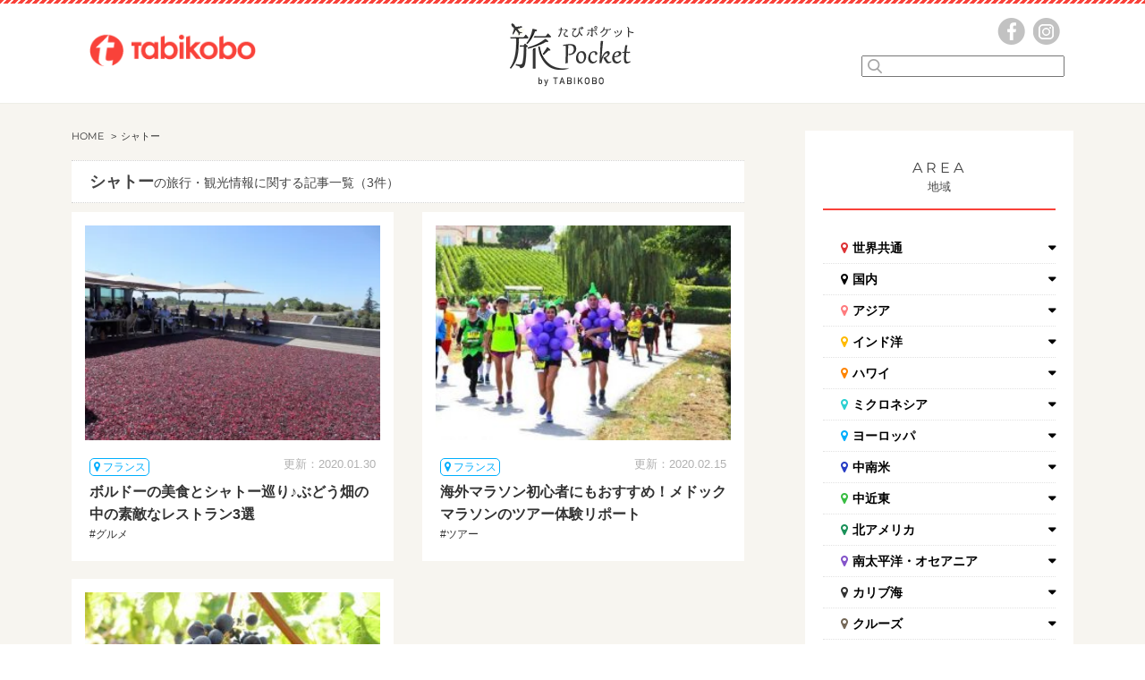

--- FILE ---
content_type: text/html; charset=UTF-8
request_url: https://www.tabikobo.com/tabi-pocket/tag/%E3%82%B7%E3%83%A3%E3%83%88%E3%83%BC
body_size: 15318
content:
<!DOCTYPE html>
<html lang="ja">
<head>
<meta charset="UTF-8">
<meta http-equiv="X-UA-Compatible" content="IE=edge">
<meta name="format-detection" content="telephone=no">
<meta name="viewport" content="width=device-width">
<title>シャトーの旅行・観光情報に関する記事一覧 | 旅Pocket</title>
<link rel="shortcut icon" href="https://www.tabikobo.com/tabi-pocket/wp-content/themes/tabimarche/favicon.ico">
<link rel="apple-touch-icon" sizes="152x152" href="https://www.tabikobo.com/tabi-pocket/wp-content/themes/tabimarche/assets/images/appletouch.png">
<meta name="theme-color" content="#f84237">
	<style>img:is([sizes="auto" i], [sizes^="auto," i]) { contain-intrinsic-size: 3000px 1500px }</style>
	
		<!-- All in One SEO 4.9.3 - aioseo.com -->
	<meta name="robots" content="max-image-preview:large" />
	<link rel="canonical" href="https://www.tabikobo.com/tabi-pocket/tag/%e3%82%b7%e3%83%a3%e3%83%88%e3%83%bc" />
	<meta name="generator" content="All in One SEO (AIOSEO) 4.9.3" />
		<script type="application/ld+json" class="aioseo-schema">
			{"@context":"https:\/\/schema.org","@graph":[{"@type":"BreadcrumbList","@id":"https:\/\/www.tabikobo.com\/tabi-pocket\/tag\/%E3%82%B7%E3%83%A3%E3%83%88%E3%83%BC#breadcrumblist","itemListElement":[{"@type":"ListItem","@id":"https:\/\/www.tabikobo.com\/tabi-pocket#listItem","position":1,"name":"Home","item":"https:\/\/www.tabikobo.com\/tabi-pocket","nextItem":{"@type":"ListItem","@id":"https:\/\/www.tabikobo.com\/tabi-pocket\/tag\/%e3%82%b7%e3%83%a3%e3%83%88%e3%83%bc#listItem","name":"\u30b7\u30e3\u30c8\u30fc"}},{"@type":"ListItem","@id":"https:\/\/www.tabikobo.com\/tabi-pocket\/tag\/%e3%82%b7%e3%83%a3%e3%83%88%e3%83%bc#listItem","position":2,"name":"\u30b7\u30e3\u30c8\u30fc","previousItem":{"@type":"ListItem","@id":"https:\/\/www.tabikobo.com\/tabi-pocket#listItem","name":"Home"}}]},{"@type":"CollectionPage","@id":"https:\/\/www.tabikobo.com\/tabi-pocket\/tag\/%E3%82%B7%E3%83%A3%E3%83%88%E3%83%BC#collectionpage","url":"https:\/\/www.tabikobo.com\/tabi-pocket\/tag\/%E3%82%B7%E3%83%A3%E3%83%88%E3%83%BC","name":"\u30b7\u30e3\u30c8\u30fc\u306e\u65c5\u884c\u30fb\u89b3\u5149\u60c5\u5831\u306b\u95a2\u3059\u308b\u8a18\u4e8b\u4e00\u89a7 | \u65c5Pocket","inLanguage":"ja","isPartOf":{"@id":"https:\/\/www.tabikobo.com\/tabi-pocket\/#website"},"breadcrumb":{"@id":"https:\/\/www.tabikobo.com\/tabi-pocket\/tag\/%E3%82%B7%E3%83%A3%E3%83%88%E3%83%BC#breadcrumblist"}},{"@type":"Organization","@id":"https:\/\/www.tabikobo.com\/tabi-pocket\/#organization","name":"\u65c5\u5de5\u623f","description":"Just another WordPress site","url":"https:\/\/www.tabikobo.com\/tabi-pocket\/","logo":{"@type":"ImageObject","url":"https:\/\/tabi-pocket-image.tabikobo.com\/wp-content\/uploads\/2020\/11\/17192646\/tbk_logo.png","@id":"https:\/\/www.tabikobo.com\/tabi-pocket\/tag\/%E3%82%B7%E3%83%A3%E3%83%88%E3%83%BC\/#organizationLogo"},"image":{"@id":"https:\/\/www.tabikobo.com\/tabi-pocket\/tag\/%E3%82%B7%E3%83%A3%E3%83%88%E3%83%BC\/#organizationLogo"}},{"@type":"WebSite","@id":"https:\/\/www.tabikobo.com\/tabi-pocket\/#website","url":"https:\/\/www.tabikobo.com\/tabi-pocket\/","name":"\u65c5Pocket","description":"Just another WordPress site","inLanguage":"ja","publisher":{"@id":"https:\/\/www.tabikobo.com\/tabi-pocket\/#organization"}}]}
		</script>
		<!-- All in One SEO -->

<link rel='dns-prefetch' href='//res.cloudinary.com' />
<link rel='preconnect' href='https://res.cloudinary.com' />
<script type="text/javascript" id="wpp-js" src="https://www.tabikobo.com/tabi-pocket/wp-content/plugins/wordpress-popular-posts/assets/js/wpp.min.js?ver=7.3.6" data-sampling="0" data-sampling-rate="100" data-api-url="https://www.tabikobo.com/tabi-pocket/wp-json/wordpress-popular-posts" data-post-id="0" data-token="1e983b0c53" data-lang="0" data-debug="0"></script>
<link rel="alternate" type="application/rss+xml" title="旅Pocket &raquo; シャトー タグのフィード" href="https://www.tabikobo.com/tabi-pocket/tag/%e3%82%b7%e3%83%a3%e3%83%88%e3%83%bc/feed" />
<link rel='stylesheet' id='wp-block-library-css' href='https://www.tabikobo.com/tabi-pocket/wp-includes/css/dist/block-library/style.min.css?ver=6.8.3' type='text/css' media='all' />
<style id='classic-theme-styles-inline-css' type='text/css'>
/*! This file is auto-generated */
.wp-block-button__link{color:#fff;background-color:#32373c;border-radius:9999px;box-shadow:none;text-decoration:none;padding:calc(.667em + 2px) calc(1.333em + 2px);font-size:1.125em}.wp-block-file__button{background:#32373c;color:#fff;text-decoration:none}
</style>
<link rel='stylesheet' id='aioseo/css/src/vue/standalone/blocks/table-of-contents/global.scss-css' href='https://www.tabikobo.com/tabi-pocket/wp-content/plugins/all-in-one-seo-pack/dist/Lite/assets/css/table-of-contents/global.e90f6d47.css?ver=4.9.3' type='text/css' media='all' />
<style id='global-styles-inline-css' type='text/css'>
:root{--wp--preset--aspect-ratio--square: 1;--wp--preset--aspect-ratio--4-3: 4/3;--wp--preset--aspect-ratio--3-4: 3/4;--wp--preset--aspect-ratio--3-2: 3/2;--wp--preset--aspect-ratio--2-3: 2/3;--wp--preset--aspect-ratio--16-9: 16/9;--wp--preset--aspect-ratio--9-16: 9/16;--wp--preset--color--black: #000000;--wp--preset--color--cyan-bluish-gray: #abb8c3;--wp--preset--color--white: #ffffff;--wp--preset--color--pale-pink: #f78da7;--wp--preset--color--vivid-red: #cf2e2e;--wp--preset--color--luminous-vivid-orange: #ff6900;--wp--preset--color--luminous-vivid-amber: #fcb900;--wp--preset--color--light-green-cyan: #7bdcb5;--wp--preset--color--vivid-green-cyan: #00d084;--wp--preset--color--pale-cyan-blue: #8ed1fc;--wp--preset--color--vivid-cyan-blue: #0693e3;--wp--preset--color--vivid-purple: #9b51e0;--wp--preset--gradient--vivid-cyan-blue-to-vivid-purple: linear-gradient(135deg,rgba(6,147,227,1) 0%,rgb(155,81,224) 100%);--wp--preset--gradient--light-green-cyan-to-vivid-green-cyan: linear-gradient(135deg,rgb(122,220,180) 0%,rgb(0,208,130) 100%);--wp--preset--gradient--luminous-vivid-amber-to-luminous-vivid-orange: linear-gradient(135deg,rgba(252,185,0,1) 0%,rgba(255,105,0,1) 100%);--wp--preset--gradient--luminous-vivid-orange-to-vivid-red: linear-gradient(135deg,rgba(255,105,0,1) 0%,rgb(207,46,46) 100%);--wp--preset--gradient--very-light-gray-to-cyan-bluish-gray: linear-gradient(135deg,rgb(238,238,238) 0%,rgb(169,184,195) 100%);--wp--preset--gradient--cool-to-warm-spectrum: linear-gradient(135deg,rgb(74,234,220) 0%,rgb(151,120,209) 20%,rgb(207,42,186) 40%,rgb(238,44,130) 60%,rgb(251,105,98) 80%,rgb(254,248,76) 100%);--wp--preset--gradient--blush-light-purple: linear-gradient(135deg,rgb(255,206,236) 0%,rgb(152,150,240) 100%);--wp--preset--gradient--blush-bordeaux: linear-gradient(135deg,rgb(254,205,165) 0%,rgb(254,45,45) 50%,rgb(107,0,62) 100%);--wp--preset--gradient--luminous-dusk: linear-gradient(135deg,rgb(255,203,112) 0%,rgb(199,81,192) 50%,rgb(65,88,208) 100%);--wp--preset--gradient--pale-ocean: linear-gradient(135deg,rgb(255,245,203) 0%,rgb(182,227,212) 50%,rgb(51,167,181) 100%);--wp--preset--gradient--electric-grass: linear-gradient(135deg,rgb(202,248,128) 0%,rgb(113,206,126) 100%);--wp--preset--gradient--midnight: linear-gradient(135deg,rgb(2,3,129) 0%,rgb(40,116,252) 100%);--wp--preset--font-size--small: 13px;--wp--preset--font-size--medium: 20px;--wp--preset--font-size--large: 36px;--wp--preset--font-size--x-large: 42px;--wp--preset--spacing--20: 0.44rem;--wp--preset--spacing--30: 0.67rem;--wp--preset--spacing--40: 1rem;--wp--preset--spacing--50: 1.5rem;--wp--preset--spacing--60: 2.25rem;--wp--preset--spacing--70: 3.38rem;--wp--preset--spacing--80: 5.06rem;--wp--preset--shadow--natural: 6px 6px 9px rgba(0, 0, 0, 0.2);--wp--preset--shadow--deep: 12px 12px 50px rgba(0, 0, 0, 0.4);--wp--preset--shadow--sharp: 6px 6px 0px rgba(0, 0, 0, 0.2);--wp--preset--shadow--outlined: 6px 6px 0px -3px rgba(255, 255, 255, 1), 6px 6px rgba(0, 0, 0, 1);--wp--preset--shadow--crisp: 6px 6px 0px rgba(0, 0, 0, 1);}:where(.is-layout-flex){gap: 0.5em;}:where(.is-layout-grid){gap: 0.5em;}body .is-layout-flex{display: flex;}.is-layout-flex{flex-wrap: wrap;align-items: center;}.is-layout-flex > :is(*, div){margin: 0;}body .is-layout-grid{display: grid;}.is-layout-grid > :is(*, div){margin: 0;}:where(.wp-block-columns.is-layout-flex){gap: 2em;}:where(.wp-block-columns.is-layout-grid){gap: 2em;}:where(.wp-block-post-template.is-layout-flex){gap: 1.25em;}:where(.wp-block-post-template.is-layout-grid){gap: 1.25em;}.has-black-color{color: var(--wp--preset--color--black) !important;}.has-cyan-bluish-gray-color{color: var(--wp--preset--color--cyan-bluish-gray) !important;}.has-white-color{color: var(--wp--preset--color--white) !important;}.has-pale-pink-color{color: var(--wp--preset--color--pale-pink) !important;}.has-vivid-red-color{color: var(--wp--preset--color--vivid-red) !important;}.has-luminous-vivid-orange-color{color: var(--wp--preset--color--luminous-vivid-orange) !important;}.has-luminous-vivid-amber-color{color: var(--wp--preset--color--luminous-vivid-amber) !important;}.has-light-green-cyan-color{color: var(--wp--preset--color--light-green-cyan) !important;}.has-vivid-green-cyan-color{color: var(--wp--preset--color--vivid-green-cyan) !important;}.has-pale-cyan-blue-color{color: var(--wp--preset--color--pale-cyan-blue) !important;}.has-vivid-cyan-blue-color{color: var(--wp--preset--color--vivid-cyan-blue) !important;}.has-vivid-purple-color{color: var(--wp--preset--color--vivid-purple) !important;}.has-black-background-color{background-color: var(--wp--preset--color--black) !important;}.has-cyan-bluish-gray-background-color{background-color: var(--wp--preset--color--cyan-bluish-gray) !important;}.has-white-background-color{background-color: var(--wp--preset--color--white) !important;}.has-pale-pink-background-color{background-color: var(--wp--preset--color--pale-pink) !important;}.has-vivid-red-background-color{background-color: var(--wp--preset--color--vivid-red) !important;}.has-luminous-vivid-orange-background-color{background-color: var(--wp--preset--color--luminous-vivid-orange) !important;}.has-luminous-vivid-amber-background-color{background-color: var(--wp--preset--color--luminous-vivid-amber) !important;}.has-light-green-cyan-background-color{background-color: var(--wp--preset--color--light-green-cyan) !important;}.has-vivid-green-cyan-background-color{background-color: var(--wp--preset--color--vivid-green-cyan) !important;}.has-pale-cyan-blue-background-color{background-color: var(--wp--preset--color--pale-cyan-blue) !important;}.has-vivid-cyan-blue-background-color{background-color: var(--wp--preset--color--vivid-cyan-blue) !important;}.has-vivid-purple-background-color{background-color: var(--wp--preset--color--vivid-purple) !important;}.has-black-border-color{border-color: var(--wp--preset--color--black) !important;}.has-cyan-bluish-gray-border-color{border-color: var(--wp--preset--color--cyan-bluish-gray) !important;}.has-white-border-color{border-color: var(--wp--preset--color--white) !important;}.has-pale-pink-border-color{border-color: var(--wp--preset--color--pale-pink) !important;}.has-vivid-red-border-color{border-color: var(--wp--preset--color--vivid-red) !important;}.has-luminous-vivid-orange-border-color{border-color: var(--wp--preset--color--luminous-vivid-orange) !important;}.has-luminous-vivid-amber-border-color{border-color: var(--wp--preset--color--luminous-vivid-amber) !important;}.has-light-green-cyan-border-color{border-color: var(--wp--preset--color--light-green-cyan) !important;}.has-vivid-green-cyan-border-color{border-color: var(--wp--preset--color--vivid-green-cyan) !important;}.has-pale-cyan-blue-border-color{border-color: var(--wp--preset--color--pale-cyan-blue) !important;}.has-vivid-cyan-blue-border-color{border-color: var(--wp--preset--color--vivid-cyan-blue) !important;}.has-vivid-purple-border-color{border-color: var(--wp--preset--color--vivid-purple) !important;}.has-vivid-cyan-blue-to-vivid-purple-gradient-background{background: var(--wp--preset--gradient--vivid-cyan-blue-to-vivid-purple) !important;}.has-light-green-cyan-to-vivid-green-cyan-gradient-background{background: var(--wp--preset--gradient--light-green-cyan-to-vivid-green-cyan) !important;}.has-luminous-vivid-amber-to-luminous-vivid-orange-gradient-background{background: var(--wp--preset--gradient--luminous-vivid-amber-to-luminous-vivid-orange) !important;}.has-luminous-vivid-orange-to-vivid-red-gradient-background{background: var(--wp--preset--gradient--luminous-vivid-orange-to-vivid-red) !important;}.has-very-light-gray-to-cyan-bluish-gray-gradient-background{background: var(--wp--preset--gradient--very-light-gray-to-cyan-bluish-gray) !important;}.has-cool-to-warm-spectrum-gradient-background{background: var(--wp--preset--gradient--cool-to-warm-spectrum) !important;}.has-blush-light-purple-gradient-background{background: var(--wp--preset--gradient--blush-light-purple) !important;}.has-blush-bordeaux-gradient-background{background: var(--wp--preset--gradient--blush-bordeaux) !important;}.has-luminous-dusk-gradient-background{background: var(--wp--preset--gradient--luminous-dusk) !important;}.has-pale-ocean-gradient-background{background: var(--wp--preset--gradient--pale-ocean) !important;}.has-electric-grass-gradient-background{background: var(--wp--preset--gradient--electric-grass) !important;}.has-midnight-gradient-background{background: var(--wp--preset--gradient--midnight) !important;}.has-small-font-size{font-size: var(--wp--preset--font-size--small) !important;}.has-medium-font-size{font-size: var(--wp--preset--font-size--medium) !important;}.has-large-font-size{font-size: var(--wp--preset--font-size--large) !important;}.has-x-large-font-size{font-size: var(--wp--preset--font-size--x-large) !important;}
:where(.wp-block-post-template.is-layout-flex){gap: 1.25em;}:where(.wp-block-post-template.is-layout-grid){gap: 1.25em;}
:where(.wp-block-columns.is-layout-flex){gap: 2em;}:where(.wp-block-columns.is-layout-grid){gap: 2em;}
:root :where(.wp-block-pullquote){font-size: 1.5em;line-height: 1.6;}
</style>
<link rel='stylesheet' id='contact-form-7-css' href='https://www.tabikobo.com/tabi-pocket/wp-content/plugins/contact-form-7/includes/css/styles.css?ver=6.1.4' type='text/css' media='all' />
<link rel='stylesheet' id='contact-form-7-confirm-css' href='https://www.tabikobo.com/tabi-pocket/wp-content/plugins/contact-form-7-add-confirm/includes/css/styles.css?ver=5.1' type='text/css' media='all' />
<link rel='stylesheet' id='wordpress-popular-posts-css-css' href='https://www.tabikobo.com/tabi-pocket/wp-content/plugins/wordpress-popular-posts/assets/css/wpp.css?ver=7.3.6' type='text/css' media='all' />
<script type="text/javascript">
/* <![CDATA[ */
var CLDLB = {"image_delivery":"on","image_optimization":"on","image_format":"auto","image_quality":"auto","image_freeform":"","svg_support":"off","crop_sizes":"","image_preview":"https:\/\/res.cloudinary.com\/demo\/image\/upload\/w_600\/sample.jpg","video_delivery":"on","video_player":"wp","video_controls":"on","video_loop":"off","video_autoplay_mode":"off","video_optimization":"on","video_format":"auto","video_quality":"auto","video_freeform":"","video_preview":"","use_lazy_load":"on","lazy_threshold":"100px","lazy_custom_color":"rgba(153,153,153,0.5)","lazy_animate":"on","lazy_placeholder":"blur","dpr":"2X","lazyload_preview":"https:\/\/res.cloudinary.com\/demo\/image\/upload\/w_600\/sample.jpg","enable_breakpoints":"on","pixel_step":200,"breakpoints":"","max_width":2048,"min_width":200,"breakpoints_preview":"https:\/\/res.cloudinary.com\/demo\/image\/upload\/w_600\/sample.jpg","overlay":"on","adaptive_streaming":"off","adaptive_streaming_mode":"mpd","placeholder":"e_blur:2000,q_1,f_auto","base_url":"https:\/\/res.cloudinary.com\/tabikobo"};!function(){const e={deviceDensity:window.devicePixelRatio?window.devicePixelRatio:"auto",density:null,config:CLDLB||{},lazyThreshold:0,enabled:!1,sizeBands:[],iObserver:null,pObserver:null,rObserver:null,aboveFold:!0,minPlaceholderThreshold:500,bind(e){e.CLDbound=!0,this.enabled||this._init();const t=e.dataset.size.split(" ");e.originalWidth=t[0],e.originalHeight=t[1],this.pObserver?(this.aboveFold&&this.inInitialView(e)?this.buildImage(e):(this.pObserver.observe(e),this.iObserver.observe(e)),e.addEventListener("error",(t=>{e.srcset="",e.src='data:image/svg+xml;utf8,<svg xmlns="http://www.w3.org/2000/svg"><rect width="100%" height="100%" fill="rgba(0,0,0,0.1)"/><text x="50%" y="50%" fill="red" text-anchor="middle" dominant-baseline="middle">%26%23x26A0%3B︎</text></svg>',this.rObserver.unobserve(e)}))):this.setupFallback(e)},buildImage(e){e.dataset.srcset?(e.cld_loaded=!0,e.srcset=e.dataset.srcset):(e.src=this.getSizeURL(e),e.dataset.responsive&&this.rObserver.observe(e))},inInitialView(e){const t=e.getBoundingClientRect();return this.aboveFold=t.top<window.innerHeight+this.lazyThreshold,this.aboveFold},setupFallback(e){const t=[];this.sizeBands.forEach((i=>{if(i<=e.originalWidth){let s=this.getSizeURL(e,i,!0)+` ${i}w`;-1===t.indexOf(s)&&t.push(s)}})),e.srcset=t.join(","),e.sizes=`(max-width: ${e.originalWidth}px) 100vw, ${e.originalWidth}px`},_init(){this.enabled=!0,this._calcThreshold(),this._getDensity();let e=parseInt(this.config.max_width);const t=parseInt(this.config.min_width),i=parseInt(this.config.pixel_step);for(;e-i>=t;)e-=i,this.sizeBands.push(e);"undefined"!=typeof IntersectionObserver&&this._setupObservers(),this.enabled=!0},_setupObservers(){const e={rootMargin:this.lazyThreshold+"px 0px "+this.lazyThreshold+"px 0px"},t=this.minPlaceholderThreshold<2*this.lazyThreshold?2*this.lazyThreshold:this.minPlaceholderThreshold,i={rootMargin:t+"px 0px "+t+"px 0px"};this.rObserver=new ResizeObserver(((e,t)=>{e.forEach((e=>{e.target.cld_loaded&&e.contentRect.width>=e.target.cld_loaded&&(e.target.src=this.getSizeURL(e.target))}))})),this.iObserver=new IntersectionObserver(((e,t)=>{e.forEach((e=>{e.isIntersecting&&(this.buildImage(e.target),t.unobserve(e.target),this.pObserver.unobserve(e.target))}))}),e),this.pObserver=new IntersectionObserver(((e,t)=>{e.forEach((e=>{e.isIntersecting&&(e.target.src=this.getPlaceholderURL(e.target),t.unobserve(e.target))}))}),i)},_calcThreshold(){const e=this.config.lazy_threshold.replace(/[^0-9]/g,"");let t=0;switch(this.config.lazy_threshold.replace(/[0-9]/g,"").toLowerCase()){case"em":t=parseFloat(getComputedStyle(document.body).fontSize)*e;break;case"rem":t=parseFloat(getComputedStyle(document.documentElement).fontSize)*e;break;case"vh":t=window.innerHeight/e*100;break;default:t=e}this.lazyThreshold=parseInt(t,10)},_getDensity(){let e=this.config.dpr?this.config.dpr.replace("X",""):"off";if("off"===e)return this.density=1,1;let t=this.deviceDensity;"max"!==e&&"auto"!==t&&(e=parseFloat(e),t=t>Math.ceil(e)?e:t),this.density=t},scaleWidth(e,t,i){const s=parseInt(this.config.max_width),r=Math.round(s/i);if(!t){t=e.width;let a=Math.round(t/i);for(;-1===this.sizeBands.indexOf(t)&&a<r&&t<s;)t++,a=Math.round(t/i)}return t>s&&(t=s),e.originalWidth<t&&(t=e.originalWidth),t},scaleSize(e,t,i){const s=e.dataset.crop?parseFloat(e.dataset.crop):(e.originalWidth/e.originalHeight).toFixed(2),r=this.scaleWidth(e,t,s),a=Math.round(r/s),o=[];return e.dataset.transformationCrop?o.push(e.dataset.transformationCrop):e.dataset.crop||(o.push(e.dataset.crop?"c_fill":"c_scale"),e.dataset.crop&&o.push("g_auto")),o.push("w_"+r),o.push("h_"+a),i&&1!==this.density&&o.push("dpr_"+this.density),e.cld_loaded=r,{transformation:o.join(","),nameExtension:r+"x"+a}},getDeliveryMethod:e=>e.dataset.seo&&"upload"===e.dataset.delivery?"images":"image/"+e.dataset.delivery,getSizeURL(e,t){const i=this.scaleSize(e,t,!0);return[this.config.base_url,this.getDeliveryMethod(e),"upload"===e.dataset.delivery?i.transformation:"",e.dataset.transformations,"v"+e.dataset.version,e.dataset.publicId+"?_i=AA"].filter(this.empty).join("/")},getPlaceholderURL(e){e.cld_placehold=!0;const t=this.scaleSize(e,null,!1);return[this.config.base_url,this.getDeliveryMethod(e),t.transformation,this.config.placeholder,e.dataset.publicId].filter(this.empty).join("/")},empty:e=>void 0!==e&&0!==e.length};window.CLDBind=t=>{t.CLDbound||e.bind(t)},window.initFallback=()=>{[...document.querySelectorAll('img[data-cloudinary="lazy"]')].forEach((e=>{CLDBind(e)}))},window.addEventListener("load",(()=>{initFallback()})),document.querySelector('script[src*="?cloudinary_lazy_load_loader"]')&&initFallback()}();
/* ]]> */
</script>
<link rel="https://api.w.org/" href="https://www.tabikobo.com/tabi-pocket/wp-json/" /><link rel="alternate" title="JSON" type="application/json" href="https://www.tabikobo.com/tabi-pocket/wp-json/wp/v2/tags/638" /><link rel="EditURI" type="application/rsd+xml" title="RSD" href="https://www.tabikobo.com/tabi-pocket/xmlrpc.php?rsd" />
            <style id="wpp-loading-animation-styles">@-webkit-keyframes bgslide{from{background-position-x:0}to{background-position-x:-200%}}@keyframes bgslide{from{background-position-x:0}to{background-position-x:-200%}}.wpp-widget-block-placeholder,.wpp-shortcode-placeholder{margin:0 auto;width:60px;height:3px;background:#dd3737;background:linear-gradient(90deg,#dd3737 0%,#571313 10%,#dd3737 100%);background-size:200% auto;border-radius:3px;-webkit-animation:bgslide 1s infinite linear;animation:bgslide 1s infinite linear}</style>
            <link rel="manifest" href="https://www.tabikobo.com/tabi-pocket/wp-content/themes/tabimarche/manifest.json">
<link rel="preload" href="https://www.tabikobo.com/tabi-pocket/wp-content/themes/tabimarche/assets/font-awesome/fontawesome-webfont.woff2?v=4.4.0" as="font" type="font/woff2" crossorigin>
<link rel="preload" href="https://www.tabikobo.com/tabi-pocket/wp-content/themes/tabimarche/assets/font/Google-Montserrat-v13.woff" as="font" type="font/woff" crossorigin>
<link rel="stylesheet" type="text/css" href="https://www.tabikobo.com/tabi-pocket/wp-content/themes/tabimarche/assets/css/base.css">
  <link rel="stylesheet" type="text/css" href="https://www.tabikobo.com/tabi-pocket/wp-content/themes/tabimarche/assets/css/add_special.css">
<script src="https://www.tabikobo.com/tabi-pocket/wp-content/themes/tabimarche/assets/js/base.js"></script>
<script type="text/javascript" language="javascript">
    var vc_pid = "887392168";
</script><script type="text/javascript" src="//aml.valuecommerce.com/vcdal.js" async></script>
<script async custom-element="amp-link-rewriter" src="https://cdn.ampproject.org/v0/amp-link-rewriter-0.1.js"></script>
<script async src="https://pagead2.googlesyndication.com/pagead/js/adsbygoogle.js?client=ca-pub-8604962661108593" crossorigin="anonymous"></script>
<link rel="stylesheet" href="https://use.typekit.net/kld8gav.css">
<script async src="https://platform.twitter.com/widgets.js" charset="utf-8"></script>
</head>
<body>
<!-- Google Tag Manager -->
<noscript><iframe src="//www.googletagmanager.com/ns.html?id=GTM-TVDZLF"
height="0" width="0" style="display:none;visibility:hidden"></iframe></noscript>
<script>(function(w,d,s,l,i){w[l]=w[l]||[];w[l].push({'gtm.start':
new Date().getTime(),event:'gtm.js'});var f=d.getElementsByTagName(s)[0],
j=d.createElement(s),dl=l!='dataLayer'?'&l='+l:'';j.async=true;j.src=
'//www.googletagmanager.com/gtm.js?id='+i+dl;f.parentNode.insertBefore(j,f);
})(window,document,'script','dataLayer','GTM-TVDZLF');</script>
<!-- End Google Tag Manager -->
<!-- AMP対応LinkSwitchタグここから -->
<amp-link-rewriter layout="nodisplay">
  <script type="application/json">
    {
      "output": "https://lsr.valuecommerce.com/ard?p=${vc_pid}&u=${href}&vcptn=${vc_ptn}&s=SOURCE_URL&r=DOCUMENT_REFERRER",
      "vars": { "vc_pid": "887392168", "vc_ptn": "ampls" }
    }
  </script>
</amp-link-rewriter>
<!-- AMP対応LinkSwitchタグここまで -->
<div id="wrap">
	<div id="contents">
		<div id="contentsInr">
			<!-- top -->
			<header id="header">
				<div class="inr">
					<a class="homeLogo" href="/">
						<img src="https://www.tabikobo.com/tabi-pocket/wp-content/themes/tabimarche/assets/images/affLogo_tabikobo.png" alt="旅工房" loading="lazy" width="186" height="35.4">
					</a>
					<form name="searchform3" id="searchform3" method="get" action="https://www.tabikobo.com/tabi-pocket/" class="spHide">
						<div class="form">
							<input name="s" id="keywords3" list="tag" type="text" autocomplete="off" />
							<datalist id="tag">
							</datalist>
							<input type="image" src="https://www.tabikobo.com/tabi-pocket/wp-content/themes/tabimarche/assets/images/lens.png" alt="検索" name="searchBtn3" id="searchBtn3" />
						</div>
														<ul id="js-searchList" class="searchList">
																			<li>
											<a href="https://www.tabikobo.com/tabi-pocket/?s=レストラン">レストラン</a>
										</li>
																			<li>
											<a href="https://www.tabikobo.com/tabi-pocket/?s=体験">体験</a>
										</li>
																			<li>
											<a href="https://www.tabikobo.com/tabi-pocket/?s=グルメ">グルメ</a>
										</li>
																			<li>
											<a href="https://www.tabikobo.com/tabi-pocket/?s=観光">観光</a>
										</li>
																			<li>
											<a href="https://www.tabikobo.com/tabi-pocket/?s=ホノルル">ホノルル</a>
										</li>
																			<li>
											<a href="https://www.tabikobo.com/tabi-pocket/?s=スイーツ">スイーツ</a>
										</li>
																			<li>
											<a href="https://www.tabikobo.com/tabi-pocket/?s=カフェ">カフェ</a>
										</li>
																	</ul>
												</form>
          					<p class="logo spHide"><a href="https://www.tabikobo.com/tabi-pocket/"><img src="https://www.tabikobo.com/tabi-pocket/wp-content/themes/tabimarche/assets/images/logo.png" alt="旅Pocket（たびポケット）"></a></p>
          					<div class="spmove spDisp">
						<a class="homeLogo" href="/">
							<img src="https://www.tabikobo.com/tabi-pocket/wp-content/themes/tabimarche/assets/images/affLogo_tabikobo_sp.png" alt="旅工房" loading="lazy" width="65" height="40.2">
						</a>
						<p class="logo"><a href="https://www.tabikobo.com/tabi-pocket/"><img src="https://www.tabikobo.com/tabi-pocket/wp-content/themes/tabimarche/assets/images/logo_sp.png" alt="旅Pocket（たびポケット）"></a></p>
						<p class="menu menu-button"><a class="slide-menu" href="#sidr"><img src="https://www.tabikobo.com/tabi-pocket/wp-content/themes/tabimarche/assets/images/icon_sp.png" alt="スマートフォン用メニューボタン"></a></p>
					</div>
					<div class="hdR spHide">
						<ul>
							<li class="li01"><a href="//www.facebook.com/tabikobo.web/" data-en="Top"><img src="https://www.tabikobo.com/tabi-pocket/wp-content/themes/tabimarche/assets/images/fb.png" alt="facebook" class="js-rollOver"></a></li>
							<li class="li02"><a href="//www.instagram.com/tabikobo/" data-en="Business"><img src="https://www.tabikobo.com/tabi-pocket/wp-content/themes/tabimarche/assets/images/insta.png" alt="instagram" class="js-rollOver"></a></li>
						</ul>
						<br class="clear" />
					</div>
					<!--/hdM-->
					<br class="clear" />
				</div>
			</header>
						<div id="main">
											<div id="mainsection">
										<div id="leftsection">
											<div id="breadChumbs">
	<ol itemscope="" itemtype="http://schema.org/BreadcrumbList">
		<li itemprop="itemListElement" itemscope="" itemtype="http://schema.org/ListItem"><a href="https://www.tabikobo.com/tabi-pocket/" itemprop="item"><span itemprop="name" class="bold">HOME</span></a><meta itemprop="position" content="1">
    </li><li itemprop="itemListElement" itemscope="" itemtype="http://schema.org/ListItem"><a href="" itemprop="item"><span itemprop="name" class="currentPoint">シャトー</span></a><meta itemprop="position" content="2"></li>  </ol>
</div>
<div class="search">
	<h1><span>シャトー</span>の旅行・観光情報に関する記事一覧（3件）</h1>
</div>
<div class="newssection">
	<div class="newsbox">
		<ul class="boxin">
				<li class="box">
		<a href="https://www.tabikobo.com/tabi-pocket/europe/france/article34542.html">
			<div class="news">
				<div class="newImg">
					<img class="lazy" src="https://www.tabikobo.com/images/preload.gif" data-src="https://res.cloudinary.com/tabikobo/images/w_300,h_225,c_scale/f_auto,q_auto/v1691131849/wordpress_tabi-pocket/bordeaux_winery-1/bordeaux_winery-1.jpg?_i=AA" alt="ボルドーの美食とシャトー巡り♪ぶどう畑の中の素敵なレストラン3選">
														</div>
				<div class="newsTxt">
					<div class="date blue2">
						<span>フランス</span>
						<p class="day">更新：2020.01.30</p>
					</div>
					<h2 class="txt"><span>ボルドーの美食とシャトー巡り♪ぶどう畑の中の素敵なレストラン3選</span></h2>
										<ul>
												<li>#グルメ</li>
											</ul>
					
				</div>
			</div>
		</a>
	</li>
		<li class="box">
		<a href="https://www.tabikobo.com/tabi-pocket/europe/france/article1591.html">
			<div class="news">
				<div class="newImg">
					<img class="lazy" src="https://www.tabikobo.com/images/preload.gif" data-src="https://www.tabikobo.com/tabi-pocket/wp-content/uploads/2016/10/Medoc_grapemans-e1537855568467-300x204.jpg" alt="海外マラソン初心者にもおすすめ！メドックマラソンのツアー体験リポート">
														</div>
				<div class="newsTxt">
					<div class="date blue2">
						<span>フランス</span>
						<p class="day">更新：2020.02.15</p>
					</div>
					<h2 class="txt"><span>海外マラソン初心者にもおすすめ！メドックマラソンのツアー体験リポート</span></h2>
										<ul>
												<li>#ツアー</li>
											</ul>
					
				</div>
			</div>
		</a>
	</li>
		<li class="box">
		<a href="https://www.tabikobo.com/tabi-pocket/europe/france/article2735.html">
			<div class="news">
				<div class="newImg">
					<img class="lazy" src="https://www.tabikobo.com/images/preload.gif" data-src="https://www.tabikobo.com/tabi-pocket/wp-content/uploads/2017/10/f22567817859a63cbe7a37a1282a8019-1-560x420-300x225.jpg" alt="お城でワイン！？フランスボルドーのシャトー巡りツアーリポート！">
														</div>
				<div class="newsTxt">
					<div class="date blue2">
						<span>フランス</span>
						<p class="day">更新：2019.03.08</p>
					</div>
					<h2 class="txt"><span>お城でワイン！？フランスボルドーのシャトー巡りツアーリポート！</span></h2>
										<ul>
												<li>#ワイナリー</li>
											</ul>
					
				</div>
			</div>
		</a>
	</li>
			</ul>
	</div>
	<br class="clear">
		<br class="clear">
</div>
													</div>

						
						<div id="rightsection">

							<div class="area spHide">
								<div class="rlinktop">
									<p class="line"><span>AREA</span></p>
									<p>地域</p>
								</div>
								<ul class="area-list accordion">
																			<li>
											<p><i class="fa fa-map-marker" aria-hidden="true"></i><span>世界共通</span></p>
											<ul>
												<li><a href="https://www.tabikobo.com/tabi-pocket/universal">世界共通一覧<i class="fa fa-caret-right" aria-hidden="true"></i></a></li>
																							</ul>
										</li>
																				<li>
											<p><i class="fa fa-map-marker" aria-hidden="true"></i><span>国内</span></p>
											<ul>
												<li><a href="https://www.tabikobo.com/tabi-pocket/japan">国内一覧<i class="fa fa-caret-right" aria-hidden="true"></i></a></li>
																									<li><a href="https://www.tabikobo.com/tabi-pocket/japan/miyagi">宮城<i class="fa fa-caret-right" aria-hidden="true"></i></a></li>
																										<li><a href="https://www.tabikobo.com/tabi-pocket/japan/ishikawa">石川<i class="fa fa-caret-right" aria-hidden="true"></i></a></li>
																										<li><a href="https://www.tabikobo.com/tabi-pocket/japan/miyazaki">宮崎<i class="fa fa-caret-right" aria-hidden="true"></i></a></li>
																										<li><a href="https://www.tabikobo.com/tabi-pocket/japan/aichi">愛知<i class="fa fa-caret-right" aria-hidden="true"></i></a></li>
																										<li><a href="https://www.tabikobo.com/tabi-pocket/japan/hyogo">兵庫<i class="fa fa-caret-right" aria-hidden="true"></i></a></li>
																										<li><a href="https://www.tabikobo.com/tabi-pocket/japan/tokyo">東京<i class="fa fa-caret-right" aria-hidden="true"></i></a></li>
																										<li><a href="https://www.tabikobo.com/tabi-pocket/japan/fukuoka">福岡<i class="fa fa-caret-right" aria-hidden="true"></i></a></li>
																										<li><a href="https://www.tabikobo.com/tabi-pocket/japan/kagawa">香川<i class="fa fa-caret-right" aria-hidden="true"></i></a></li>
																										<li><a href="https://www.tabikobo.com/tabi-pocket/japan/ehime">愛媛<i class="fa fa-caret-right" aria-hidden="true"></i></a></li>
																										<li><a href="https://www.tabikobo.com/tabi-pocket/japan/nagasaki">長崎<i class="fa fa-caret-right" aria-hidden="true"></i></a></li>
																										<li><a href="https://www.tabikobo.com/tabi-pocket/japan/kumamoto">熊本<i class="fa fa-caret-right" aria-hidden="true"></i></a></li>
																										<li><a href="https://www.tabikobo.com/tabi-pocket/japan/hiroshima">広島<i class="fa fa-caret-right" aria-hidden="true"></i></a></li>
																										<li><a href="https://www.tabikobo.com/tabi-pocket/japan/shizuoka">静岡<i class="fa fa-caret-right" aria-hidden="true"></i></a></li>
																										<li><a href="https://www.tabikobo.com/tabi-pocket/japan/nagano">長野<i class="fa fa-caret-right" aria-hidden="true"></i></a></li>
																										<li><a href="https://www.tabikobo.com/tabi-pocket/japan/osaka">大阪<i class="fa fa-caret-right" aria-hidden="true"></i></a></li>
																										<li><a href="https://www.tabikobo.com/tabi-pocket/japan/wakayama">和歌山<i class="fa fa-caret-right" aria-hidden="true"></i></a></li>
																										<li><a href="https://www.tabikobo.com/tabi-pocket/japan/yamagata">山形<i class="fa fa-caret-right" aria-hidden="true"></i></a></li>
																										<li><a href="https://www.tabikobo.com/tabi-pocket/japan/okinawa">沖縄<i class="fa fa-caret-right" aria-hidden="true"></i></a></li>
																										<li><a href="https://www.tabikobo.com/tabi-pocket/japan/hokkaido">北海道<i class="fa fa-caret-right" aria-hidden="true"></i></a></li>
																										<li><a href="https://www.tabikobo.com/tabi-pocket/japan/kyoto">京都<i class="fa fa-caret-right" aria-hidden="true"></i></a></li>
																										<li><a href="https://www.tabikobo.com/tabi-pocket/japan/gunma">群馬<i class="fa fa-caret-right" aria-hidden="true"></i></a></li>
																										<li><a href="https://www.tabikobo.com/tabi-pocket/japan/kanagawa">神奈川<i class="fa fa-caret-right" aria-hidden="true"></i></a></li>
																										<li><a href="https://www.tabikobo.com/tabi-pocket/japan/tochigi">栃木<i class="fa fa-caret-right" aria-hidden="true"></i></a></li>
																										<li><a href="https://www.tabikobo.com/tabi-pocket/japan/oita">大分<i class="fa fa-caret-right" aria-hidden="true"></i></a></li>
																										<li><a href="https://www.tabikobo.com/tabi-pocket/japan/kagoshima">鹿児島<i class="fa fa-caret-right" aria-hidden="true"></i></a></li>
																								</ul>
										</li>
																				<li>
											<p><i class="fa fa-map-marker" aria-hidden="true"></i><span>アジア</span></p>
											<ul>
												<li><a href="https://www.tabikobo.com/tabi-pocket/asia">アジア一覧<i class="fa fa-caret-right" aria-hidden="true"></i></a></li>
																									<li><a href="https://www.tabikobo.com/tabi-pocket/asia/indonesia">インドネシア<i class="fa fa-caret-right" aria-hidden="true"></i></a></li>
																										<li><a href="https://www.tabikobo.com/tabi-pocket/asia/brunei">ブルネイ<i class="fa fa-caret-right" aria-hidden="true"></i></a></li>
																										<li><a href="https://www.tabikobo.com/tabi-pocket/asia/thailand">タイ<i class="fa fa-caret-right" aria-hidden="true"></i></a></li>
																										<li><a href="https://www.tabikobo.com/tabi-pocket/asia/bhutan">ブータン<i class="fa fa-caret-right" aria-hidden="true"></i></a></li>
																										<li><a href="https://www.tabikobo.com/tabi-pocket/asia/vietnam">ベトナム<i class="fa fa-caret-right" aria-hidden="true"></i></a></li>
																										<li><a href="https://www.tabikobo.com/tabi-pocket/asia/taiwan">台湾<i class="fa fa-caret-right" aria-hidden="true"></i></a></li>
																										<li><a href="https://www.tabikobo.com/tabi-pocket/asia/korea">韓国<i class="fa fa-caret-right" aria-hidden="true"></i></a></li>
																										<li><a href="https://www.tabikobo.com/tabi-pocket/asia/philippines">フィリピン<i class="fa fa-caret-right" aria-hidden="true"></i></a></li>
																										<li><a href="https://www.tabikobo.com/tabi-pocket/asia/malaysia">マレーシア<i class="fa fa-caret-right" aria-hidden="true"></i></a></li>
																										<li><a href="https://www.tabikobo.com/tabi-pocket/asia/uzbekistan">ウズベキスタン<i class="fa fa-caret-right" aria-hidden="true"></i></a></li>
																										<li><a href="https://www.tabikobo.com/tabi-pocket/asia/cambodia">カンボジア<i class="fa fa-caret-right" aria-hidden="true"></i></a></li>
																										<li><a href="https://www.tabikobo.com/tabi-pocket/asia/singapore">シンガポール<i class="fa fa-caret-right" aria-hidden="true"></i></a></li>
																										<li><a href="https://www.tabikobo.com/tabi-pocket/asia/srilanka">スリランカ<i class="fa fa-caret-right" aria-hidden="true"></i></a></li>
																										<li><a href="https://www.tabikobo.com/tabi-pocket/asia/nepal">ネパール<i class="fa fa-caret-right" aria-hidden="true"></i></a></li>
																										<li><a href="https://www.tabikobo.com/tabi-pocket/asia/myanmar">ミャンマー<i class="fa fa-caret-right" aria-hidden="true"></i></a></li>
																										<li><a href="https://www.tabikobo.com/tabi-pocket/asia/china">中国<i class="fa fa-caret-right" aria-hidden="true"></i></a></li>
																										<li><a href="https://www.tabikobo.com/tabi-pocket/asia/hongkong_macau">香港・マカオ<i class="fa fa-caret-right" aria-hidden="true"></i></a></li>
																										<li><a href="https://www.tabikobo.com/tabi-pocket/asia/india">インド<i class="fa fa-caret-right" aria-hidden="true"></i></a></li>
																								</ul>
										</li>
																				<li>
											<p><i class="fa fa-map-marker" aria-hidden="true"></i><span>インド洋</span></p>
											<ul>
												<li><a href="https://www.tabikobo.com/tabi-pocket/indianocean">インド洋一覧<i class="fa fa-caret-right" aria-hidden="true"></i></a></li>
																									<li><a href="https://www.tabikobo.com/tabi-pocket/indianocean/seychelles">セーシェル<i class="fa fa-caret-right" aria-hidden="true"></i></a></li>
																										<li><a href="https://www.tabikobo.com/tabi-pocket/indianocean/maldives">モルディブ<i class="fa fa-caret-right" aria-hidden="true"></i></a></li>
																								</ul>
										</li>
																				<li>
											<p><i class="fa fa-map-marker" aria-hidden="true"></i><span>ハワイ</span></p>
											<ul>
												<li><a href="https://www.tabikobo.com/tabi-pocket/hawaii">ハワイ一覧<i class="fa fa-caret-right" aria-hidden="true"></i></a></li>
																							</ul>
										</li>
																				<li>
											<p><i class="fa fa-map-marker" aria-hidden="true"></i><span>ミクロネシア</span></p>
											<ul>
												<li><a href="https://www.tabikobo.com/tabi-pocket/micronesia">ミクロネシア一覧<i class="fa fa-caret-right" aria-hidden="true"></i></a></li>
																									<li><a href="https://www.tabikobo.com/tabi-pocket/micronesia/guam">グアム<i class="fa fa-caret-right" aria-hidden="true"></i></a></li>
																										<li><a href="https://www.tabikobo.com/tabi-pocket/micronesia/palau">パラオ<i class="fa fa-caret-right" aria-hidden="true"></i></a></li>
																								</ul>
										</li>
																				<li>
											<p><i class="fa fa-map-marker" aria-hidden="true"></i><span>ヨーロッパ</span></p>
											<ul>
												<li><a href="https://www.tabikobo.com/tabi-pocket/europe">ヨーロッパ一覧<i class="fa fa-caret-right" aria-hidden="true"></i></a></li>
																									<li><a href="https://www.tabikobo.com/tabi-pocket/europe/estonia">エストニア<i class="fa fa-caret-right" aria-hidden="true"></i></a></li>
																										<li><a href="https://www.tabikobo.com/tabi-pocket/europe/serbia">セルビア<i class="fa fa-caret-right" aria-hidden="true"></i></a></li>
																										<li><a href="https://www.tabikobo.com/tabi-pocket/europe/austria">オーストリア<i class="fa fa-caret-right" aria-hidden="true"></i></a></li>
																										<li><a href="https://www.tabikobo.com/tabi-pocket/europe/norway">ノルウェー<i class="fa fa-caret-right" aria-hidden="true"></i></a></li>
																										<li><a href="https://www.tabikobo.com/tabi-pocket/europe/france">フランス<i class="fa fa-caret-right" aria-hidden="true"></i></a></li>
																										<li><a href="https://www.tabikobo.com/tabi-pocket/europe/malta">マルタ<i class="fa fa-caret-right" aria-hidden="true"></i></a></li>
																										<li><a href="https://www.tabikobo.com/tabi-pocket/europe/croatia">クロアチア<i class="fa fa-caret-right" aria-hidden="true"></i></a></li>
																										<li><a href="https://www.tabikobo.com/tabi-pocket/europe/poland">ポーランド<i class="fa fa-caret-right" aria-hidden="true"></i></a></li>
																										<li><a href="https://www.tabikobo.com/tabi-pocket/europe/england">イギリス<i class="fa fa-caret-right" aria-hidden="true"></i></a></li>
																										<li><a href="https://www.tabikobo.com/tabi-pocket/europe/denmark">デンマーク<i class="fa fa-caret-right" aria-hidden="true"></i></a></li>
																										<li><a href="https://www.tabikobo.com/tabi-pocket/europe/italy">イタリア<i class="fa fa-caret-right" aria-hidden="true"></i></a></li>
																										<li><a href="https://www.tabikobo.com/tabi-pocket/europe/netherlands">オランダ<i class="fa fa-caret-right" aria-hidden="true"></i></a></li>
																										<li><a href="https://www.tabikobo.com/tabi-pocket/europe/greece">ギリシャ<i class="fa fa-caret-right" aria-hidden="true"></i></a></li>
																										<li><a href="https://www.tabikobo.com/tabi-pocket/europe/switzerland">スイス<i class="fa fa-caret-right" aria-hidden="true"></i></a></li>
																										<li><a href="https://www.tabikobo.com/tabi-pocket/europe/sweden">スウェーデン<i class="fa fa-caret-right" aria-hidden="true"></i></a></li>
																										<li><a href="https://www.tabikobo.com/tabi-pocket/europe/spain">スペイン<i class="fa fa-caret-right" aria-hidden="true"></i></a></li>
																										<li><a href="https://www.tabikobo.com/tabi-pocket/europe/czechrepublic">チェコ<i class="fa fa-caret-right" aria-hidden="true"></i></a></li>
																										<li><a href="https://www.tabikobo.com/tabi-pocket/europe/germany">ドイツ<i class="fa fa-caret-right" aria-hidden="true"></i></a></li>
																										<li><a href="https://www.tabikobo.com/tabi-pocket/europe/finland">フィンランド<i class="fa fa-caret-right" aria-hidden="true"></i></a></li>
																										<li><a href="https://www.tabikobo.com/tabi-pocket/europe/belgium">ベルギー<i class="fa fa-caret-right" aria-hidden="true"></i></a></li>
																										<li><a href="https://www.tabikobo.com/tabi-pocket/europe/portugal">ポルトガル<i class="fa fa-caret-right" aria-hidden="true"></i></a></li>
																										<li><a href="https://www.tabikobo.com/tabi-pocket/europe/russia">ロシア<i class="fa fa-caret-right" aria-hidden="true"></i></a></li>
																								</ul>
										</li>
																				<li>
											<p><i class="fa fa-map-marker" aria-hidden="true"></i><span>中南米</span></p>
											<ul>
												<li><a href="https://www.tabikobo.com/tabi-pocket/csa">中南米一覧<i class="fa fa-caret-right" aria-hidden="true"></i></a></li>
																									<li><a href="https://www.tabikobo.com/tabi-pocket/csa/brasil">ブラジル<i class="fa fa-caret-right" aria-hidden="true"></i></a></li>
																										<li><a href="https://www.tabikobo.com/tabi-pocket/csa/peru">ペルー<i class="fa fa-caret-right" aria-hidden="true"></i></a></li>
																										<li><a href="https://www.tabikobo.com/tabi-pocket/csa/mexico">メキシコ<i class="fa fa-caret-right" aria-hidden="true"></i></a></li>
																										<li><a href="https://www.tabikobo.com/tabi-pocket/csa/bolivia">ボリビア<i class="fa fa-caret-right" aria-hidden="true"></i></a></li>
																								</ul>
										</li>
																				<li>
											<p><i class="fa fa-map-marker" aria-hidden="true"></i><span>中近東</span></p>
											<ul>
												<li><a href="https://www.tabikobo.com/tabi-pocket/nme">中近東一覧<i class="fa fa-caret-right" aria-hidden="true"></i></a></li>
																									<li><a href="https://www.tabikobo.com/tabi-pocket/nme/uae">アラブ首長国連邦<i class="fa fa-caret-right" aria-hidden="true"></i></a></li>
																										<li><a href="https://www.tabikobo.com/tabi-pocket/nme/turkey">トルコ<i class="fa fa-caret-right" aria-hidden="true"></i></a></li>
																										<li><a href="https://www.tabikobo.com/tabi-pocket/nme/morocco">モロッコ<i class="fa fa-caret-right" aria-hidden="true"></i></a></li>
																										<li><a href="https://www.tabikobo.com/tabi-pocket/nme/egypt">エジプト<i class="fa fa-caret-right" aria-hidden="true"></i></a></li>
																										<li><a href="https://www.tabikobo.com/tabi-pocket/nme/madagascar">マダガスカル<i class="fa fa-caret-right" aria-hidden="true"></i></a></li>
																										<li><a href="https://www.tabikobo.com/tabi-pocket/nme/qatar">カタール<i class="fa fa-caret-right" aria-hidden="true"></i></a></li>
																								</ul>
										</li>
																				<li>
											<p><i class="fa fa-map-marker" aria-hidden="true"></i><span>北アメリカ</span></p>
											<ul>
												<li><a href="https://www.tabikobo.com/tabi-pocket/northamerican">北アメリカ一覧<i class="fa fa-caret-right" aria-hidden="true"></i></a></li>
																									<li><a href="https://www.tabikobo.com/tabi-pocket/northamerican/usa">アメリカ合衆国<i class="fa fa-caret-right" aria-hidden="true"></i></a></li>
																										<li><a href="https://www.tabikobo.com/tabi-pocket/northamerican/canada">カナダ<i class="fa fa-caret-right" aria-hidden="true"></i></a></li>
																								</ul>
										</li>
																				<li>
											<p><i class="fa fa-map-marker" aria-hidden="true"></i><span>南太平洋・オセアニア</span></p>
											<ul>
												<li><a href="https://www.tabikobo.com/tabi-pocket/southpacific">南太平洋・オセアニア一覧<i class="fa fa-caret-right" aria-hidden="true"></i></a></li>
																									<li><a href="https://www.tabikobo.com/tabi-pocket/southpacific/australia">オーストラリア<i class="fa fa-caret-right" aria-hidden="true"></i></a></li>
																										<li><a href="https://www.tabikobo.com/tabi-pocket/southpacific/newcaledonia">ニューカレドニア<i class="fa fa-caret-right" aria-hidden="true"></i></a></li>
																										<li><a href="https://www.tabikobo.com/tabi-pocket/southpacific/tahiti">タヒチ<i class="fa fa-caret-right" aria-hidden="true"></i></a></li>
																										<li><a href="https://www.tabikobo.com/tabi-pocket/southpacific/newzealand">ニュージーランド<i class="fa fa-caret-right" aria-hidden="true"></i></a></li>
																										<li><a href="https://www.tabikobo.com/tabi-pocket/southpacific/fiji">フィジー<i class="fa fa-caret-right" aria-hidden="true"></i></a></li>
																								</ul>
										</li>
																				<li>
											<p><i class="fa fa-map-marker" aria-hidden="true"></i><span>カリブ海</span></p>
											<ul>
												<li><a href="https://www.tabikobo.com/tabi-pocket/caribbeansea">カリブ海一覧<i class="fa fa-caret-right" aria-hidden="true"></i></a></li>
																									<li><a href="https://www.tabikobo.com/tabi-pocket/caribbeansea/cancun">カンクン<i class="fa fa-caret-right" aria-hidden="true"></i></a></li>
																										<li><a href="https://www.tabikobo.com/tabi-pocket/caribbeansea/cuba">キューバ<i class="fa fa-caret-right" aria-hidden="true"></i></a></li>
																								</ul>
										</li>
																				<li>
											<p><i class="fa fa-map-marker" aria-hidden="true"></i><span>クルーズ</span></p>
											<ul>
												<li><a href="https://www.tabikobo.com/tabi-pocket/cruise">クルーズ一覧<i class="fa fa-caret-right" aria-hidden="true"></i></a></li>
																							</ul>
										</li>
																		</ul>
							</div>
																						
<div class="pickup spHide">
  <div class="rlinktop">
    <p class="line spHide"><span>PICK UP</span></p>
        <p class="spHide">
              ピックアップ
          </p>
  </div>
  <ul>
          <a href="https://www.tabikobo.com/tabi-pocket/japan/tochigi/article41587.html">
        <li>
          <div class="number">
            <div class="rlinkimg"><img class="lazy" src="/images/preload.gif" data-src="https://res.cloudinary.com/tabikobo/images/w_150,h_150,c_fill,g_auto/f_auto,q_auto/v1690274492/wordpress_tabi-pocket/1-2-1_41010522fc/1-2-1_41010522fc.jpg?_i=AA" width="80" height="70"></div>
          </div>
          <div class="rlinktxt">
                          <p class="pin ">栃木</p>
                        <p>絶対見たい【栃木観光】おすすめスポット35選＋ふらっと行ける...</p>
          </div>
          <br class="clear" />
        </li>
      </a>
          <a href="https://www.tabikobo.com/tabi-pocket/japan/hokkaido/article53164.html">
        <li>
          <div class="number">
            <div class="rlinkimg"><img class="lazy" src="/images/preload.gif" data-src="https://res.cloudinary.com/tabikobo/images/w_150,h_150,c_fill,g_auto/f_auto,q_auto/v1690170001/wordpress_tabi-pocket/f4a6345d2006165ebf03d2b76d7236f2/f4a6345d2006165ebf03d2b76d7236f2.jpg?_i=AA" width="80" height="70"></div>
          </div>
          <div class="rlinktxt">
                          <p class="pin ">北海道</p>
                        <p>かわいい！北海道の方言を紹介！よく使うものや特徴を解説【した...</p>
          </div>
          <br class="clear" />
        </li>
      </a>
          <a href="https://www.tabikobo.com/tabi-pocket/europe/czechrepublic/article36629.html">
        <li>
          <div class="number">
            <div class="rlinkimg"><img class="lazy" src="/images/preload.gif" data-src="https://res.cloudinary.com/tabikobo/images/w_150,h_150,c_fill,g_auto/f_auto,q_auto/v1691125540/wordpress_tabi-pocket/PragueCastle_003/PragueCastle_003.jpeg?_i=AA" width="80" height="70"></div>
          </div>
          <div class="rlinktxt">
                          <p class="pin blue2">チェコ</p>
                        <p>チェコ人の魂のシンボル！プラハ城の観光ルートを解説</p>
          </div>
          <br class="clear" />
        </li>
      </a>
          <a href="https://www.tabikobo.com/tabi-pocket/europe/england/article57897.html">
        <li>
          <div class="number">
            <div class="rlinkimg"><img class="lazy" src="/images/preload.gif" data-src="https://res.cloudinary.com/tabikobo/images/w_150,h_150,c_fill,g_auto/f_auto,q_auto/v1689882341/wordpress_tabi-pocket/4033911e9920b47ca8adf0915f8f89ea/4033911e9920b47ca8adf0915f8f89ea.jpg?_i=AA" width="80" height="70"></div>
          </div>
          <div class="rlinktxt">
                          <p class="pin blue2">イギリス</p>
                        <p>イギリス「行くべき！」観光地21選！名所からロンドン近郊の【...</p>
          </div>
          <br class="clear" />
        </li>
      </a>
          <a href="https://www.tabikobo.com/tabi-pocket/southpacific/australia/article9584.html">
        <li>
          <div class="number">
            <div class="rlinkimg"><img class="lazy" src="/images/preload.gif" data-src="https://www.tabikobo.com/tabi-pocket/wp-content/uploads/2018/08/fcc3bb51abd0b9c41a8dd6a35eb81628-150x150.jpg" width="80" height="70"></div>
          </div>
          <div class="rlinktxt">
                          <p class="pin purple">オーストラリア</p>
                        <p>予約が殺到するエアーズロックのホテル！Sails in th...</p>
          </div>
          <br class="clear" />
        </li>
      </a>
      </ul>
</div>
<ul class="tab spDisp">
  <li class="active">
    <h3>PICK UP</h3>
              ピックアップ
      </li>
</ul>
<br class="clear" />
<div class="spDisp">
  <div class="pickup tabContent active">
    <ul>
              <a href="https://www.tabikobo.com/tabi-pocket/japan/tochigi/article41587.html">
          <li>
            <div class="number">
              <div class="rlinkimg"><img class="lazy" src="//www.tabikobo.com/images/preload.gif" data-src="https://res.cloudinary.com/tabikobo/images/w_150,h_150,c_fill,g_auto/f_auto,q_auto/v1690274492/wordpress_tabi-pocket/1-2-1_41010522fc/1-2-1_41010522fc.jpg?_i=AA" width="80" height="70"></div>
            </div>
            <div class="rlinktxt">
                              <p class="pin ">栃木</p>
                            <p>絶対見たい【栃木観光】おすすめスポット35選＋ふらっと行ける...</p>
            </div>
            <br class="clear" />
          </li>
        </a>
              <a href="https://www.tabikobo.com/tabi-pocket/japan/hokkaido/article53164.html">
          <li>
            <div class="number">
              <div class="rlinkimg"><img class="lazy" src="//www.tabikobo.com/images/preload.gif" data-src="https://res.cloudinary.com/tabikobo/images/w_150,h_150,c_fill,g_auto/f_auto,q_auto/v1690170001/wordpress_tabi-pocket/f4a6345d2006165ebf03d2b76d7236f2/f4a6345d2006165ebf03d2b76d7236f2.jpg?_i=AA" width="80" height="70"></div>
            </div>
            <div class="rlinktxt">
                              <p class="pin ">北海道</p>
                            <p>かわいい！北海道の方言を紹介！よく使うものや特徴を解説【した...</p>
            </div>
            <br class="clear" />
          </li>
        </a>
              <a href="https://www.tabikobo.com/tabi-pocket/europe/czechrepublic/article36629.html">
          <li>
            <div class="number">
              <div class="rlinkimg"><img class="lazy" src="//www.tabikobo.com/images/preload.gif" data-src="https://res.cloudinary.com/tabikobo/images/w_150,h_150,c_fill,g_auto/f_auto,q_auto/v1691125540/wordpress_tabi-pocket/PragueCastle_003/PragueCastle_003.jpeg?_i=AA" width="80" height="70"></div>
            </div>
            <div class="rlinktxt">
                              <p class="pin blue2">チェコ</p>
                            <p>チェコ人の魂のシンボル！プラハ城の観光ルートを解説</p>
            </div>
            <br class="clear" />
          </li>
        </a>
              <a href="https://www.tabikobo.com/tabi-pocket/europe/england/article57897.html">
          <li>
            <div class="number">
              <div class="rlinkimg"><img class="lazy" src="//www.tabikobo.com/images/preload.gif" data-src="https://res.cloudinary.com/tabikobo/images/w_150,h_150,c_fill,g_auto/f_auto,q_auto/v1689882341/wordpress_tabi-pocket/4033911e9920b47ca8adf0915f8f89ea/4033911e9920b47ca8adf0915f8f89ea.jpg?_i=AA" width="80" height="70"></div>
            </div>
            <div class="rlinktxt">
                              <p class="pin blue2">イギリス</p>
                            <p>イギリス「行くべき！」観光地21選！名所からロンドン近郊の【...</p>
            </div>
            <br class="clear" />
          </li>
        </a>
              <a href="https://www.tabikobo.com/tabi-pocket/southpacific/australia/article9584.html">
          <li>
            <div class="number">
              <div class="rlinkimg"><img class="lazy" src="//www.tabikobo.com/images/preload.gif" data-src="https://www.tabikobo.com/tabi-pocket/wp-content/uploads/2018/08/fcc3bb51abd0b9c41a8dd6a35eb81628-150x150.jpg" width="80" height="70"></div>
            </div>
            <div class="rlinktxt">
                              <p class="pin purple">オーストラリア</p>
                            <p>予約が殺到するエアーズロックのホテル！Sails in th...</p>
            </div>
            <br class="clear" />
          </li>
        </a>
          </ul>
  </div>
</div>
																	<div class="keyword spHide">
										<div class="rlinktop">
											<p class="line"><span>KEYWORDS</span></p>
											<p>注目のタグ</p>
										</div>
										<ul>
																							<li><a href="https://www.tabikobo.com/tabi-pocket/tag/%e5%af%8c%e8%89%af%e9%87%8e" class="tag-cloud-link tag-link-1867 tag-link-position-1" style="font-size: 13px;">富良野</a></li>
																								<li><a href="https://www.tabikobo.com/tabi-pocket/tag/%e3%83%90%e3%82%ac%e3%83%b3" class="tag-cloud-link tag-link-1539 tag-link-position-2" style="font-size: 13px;">バガン</a></li>
																								<li><a href="https://www.tabikobo.com/tabi-pocket/tag/%e7%b8%81%e7%b5%90%e3%81%b3" class="tag-cloud-link tag-link-2354 tag-link-position-3" style="font-size: 13px;">縁結び</a></li>
																								<li><a href="https://www.tabikobo.com/tabi-pocket/tag/%e6%b4%9e%e7%88%ba%e6%b9%96%e8%a6%b3%e5%85%89" class="tag-cloud-link tag-link-2444 tag-link-position-4" style="font-size: 13px;">洞爺湖観光</a></li>
																								<li><a href="https://www.tabikobo.com/tabi-pocket/tag/%e5%ad%a6%e7%94%9f%e6%97%85%e8%a1%8c" class="tag-cloud-link tag-link-2802 tag-link-position-5" style="font-size: 13px;">学生旅行</a></li>
																								<li><a href="https://www.tabikobo.com/tabi-pocket/tag/%e3%82%b5%e3%83%b3%e3%82%b7%e3%83%a3%e3%82%a4%e3%83%b3%e3%82%b7%e3%83%86%e3%82%a3" class="tag-cloud-link tag-link-2408 tag-link-position-6" style="font-size: 13px;">サンシャインシティ</a></li>
																								<li><a href="https://www.tabikobo.com/tabi-pocket/tag/%e3%82%bf%e3%83%92%e3%83%81%e5%b3%b6" class="tag-cloud-link tag-link-1530 tag-link-position-7" style="font-size: 13px;">タヒチ島</a></li>
																								<li><a href="https://www.tabikobo.com/tabi-pocket/tag/%e3%81%8a%e5%9c%9f%e7%94%a3%e3%82%b7%e3%83%a7%e3%83%83%e3%83%97" class="tag-cloud-link tag-link-1519 tag-link-position-8" style="font-size: 13px;">お土産ショップ</a></li>
																								<li><a href="https://www.tabikobo.com/tabi-pocket/tag/%e4%bc%9d%e7%b5%b1%e6%96%99%e7%90%86" class="tag-cloud-link tag-link-2252 tag-link-position-9" style="font-size: 13px;">伝統料理</a></li>
																								<li><a href="https://www.tabikobo.com/tabi-pocket/tag/%e3%83%95%e3%82%af%e3%82%ae%e4%b8%a6%e6%9c%a8" class="tag-cloud-link tag-link-2387 tag-link-position-10" style="font-size: 13px;">フクギ並木</a></li>
												
										</ul>
										<br class="clear" />
									</div>
																																		<div class="banner bottomBanner">
																																		<p class="spHide"><a href="https://www.tabikobo.com/special/australia_cpn/" ><img width="280" height="180" src="[data-uri]" alt="オーストラリアファミリーキャンペーン" data-public-id="wordpress_tabi-pocket/bnr_australia_cpn_84168da265/bnr_australia_cpn_84168da265.jpg" class="wp-post-34542 wp-image-84168" data-format="jpg" data-transformations="f_auto,q_auto" data-version="1759820025" data-seo="1" data-responsive="1" data-size="280 180" data-delivery="upload" onload=";window.CLDBind?CLDBind(this):null;" data-cloudinary="lazy" /></a></p>
																																																																					<p class="spHide"><a href="https://www.tabikobo.com/tabi-pocket/hawaii/article65408.html?utm_source=tabipocket&utm_medium=referral&utm_campaign=banner" ><img width="296" height="194" src="[data-uri]" alt="ハワイホテルランキング" data-public-id="wordpress_tabi-pocket/hawaii_hotel_bnr_296_194/hawaii_hotel_bnr_296_194.jpg" class="wp-post-34542 wp-image-66648" data-format="jpg" data-transformations="f_auto,q_auto" data-version="1688674400" data-seo="1" data-responsive="1" data-size="296 194" data-delivery="upload" onload=";window.CLDBind?CLDBind(this):null;" data-cloudinary="lazy" /></a></p>
																																																							</div>
																	</div>
														<br class="clear" />
						</div>
					</div>
				</div>
			</div>
			<!--▲▲/#CONTENTS ▲▲-->
		</div>
		<!--▲▲/#WRAP ▲▲-->
		<footer id="footer">
			<div class="arealink">
				<div class="area">
					<p class="ttl">AREA<span>エリア一覧</span></p>
					<ul class="area-list">
													<li>
								<a href="https://www.tabikobo.com/tabi-pocket/universal">
									<p>
										<i class="fa fa-map-marker" aria-hidden="true"></i>
										<span>世界共通</span>
									</p>
								</a>
							</li>
													<li>
								<a href="https://www.tabikobo.com/tabi-pocket/japan">
									<p>
										<i class="fa fa-map-marker" aria-hidden="true"></i>
										<span>国内</span>
									</p>
								</a>
							</li>
													<li>
								<a href="https://www.tabikobo.com/tabi-pocket/asia">
									<p>
										<i class="fa fa-map-marker" aria-hidden="true"></i>
										<span>アジア</span>
									</p>
								</a>
							</li>
													<li>
								<a href="https://www.tabikobo.com/tabi-pocket/indianocean">
									<p>
										<i class="fa fa-map-marker" aria-hidden="true"></i>
										<span>インド洋</span>
									</p>
								</a>
							</li>
													<li>
								<a href="https://www.tabikobo.com/tabi-pocket/hawaii">
									<p>
										<i class="fa fa-map-marker" aria-hidden="true"></i>
										<span>ハワイ</span>
									</p>
								</a>
							</li>
													<li>
								<a href="https://www.tabikobo.com/tabi-pocket/micronesia">
									<p>
										<i class="fa fa-map-marker" aria-hidden="true"></i>
										<span>ミクロネシア</span>
									</p>
								</a>
							</li>
													<li>
								<a href="https://www.tabikobo.com/tabi-pocket/europe">
									<p>
										<i class="fa fa-map-marker" aria-hidden="true"></i>
										<span>ヨーロッパ</span>
									</p>
								</a>
							</li>
													<li>
								<a href="https://www.tabikobo.com/tabi-pocket/csa">
									<p>
										<i class="fa fa-map-marker" aria-hidden="true"></i>
										<span>中南米</span>
									</p>
								</a>
							</li>
													<li>
								<a href="https://www.tabikobo.com/tabi-pocket/nme">
									<p>
										<i class="fa fa-map-marker" aria-hidden="true"></i>
										<span>中近東</span>
									</p>
								</a>
							</li>
													<li>
								<a href="https://www.tabikobo.com/tabi-pocket/northamerican">
									<p>
										<i class="fa fa-map-marker" aria-hidden="true"></i>
										<span>北アメリカ</span>
									</p>
								</a>
							</li>
													<li>
								<a href="https://www.tabikobo.com/tabi-pocket/southpacific">
									<p>
										<i class="fa fa-map-marker" aria-hidden="true"></i>
										<span>南太平洋・オセアニア</span>
									</p>
								</a>
							</li>
													<li>
								<a href="https://www.tabikobo.com/tabi-pocket/caribbeansea">
									<p>
										<i class="fa fa-map-marker" aria-hidden="true"></i>
										<span>カリブ海</span>
									</p>
								</a>
							</li>
													<li>
								<a href="https://www.tabikobo.com/tabi-pocket/cruise">
									<p>
										<i class="fa fa-map-marker" aria-hidden="true"></i>
										<span>クルーズ</span>
									</p>
								</a>
							</li>
											</ul>
				</div>
			</div>

			<div class="ftop">
				<div class="flogo">
					<p class="logo spHide"><img src="https://www.tabikobo.com/tabi-pocket/wp-content/themes/tabimarche/assets/images/logo_b.png"></p>
					<p class="logo spDisp"><img src="https://www.tabikobo.com/tabi-pocket/wp-content/themes/tabimarche/assets/images/logo_b_sp.png"></p>
				</div>
				<div class="ftLink">
					<ul>
						<li><a href="//www.tabikobo.com/" target="_blank">旅工房サイトへ</a></li>
						<li><a href="//www.tabikobo.com/company/" target="_blank">運営会社</a></li>
					</ul>
				</div>
			</div>
			<!--/ftLink-->
			<!--/ftL-->
			<div class="fbtm">
				<ul class="icon spHide">
					<li><a href="//www.facebook.com/tabikobo.web/" target="_blank"><img src="https://www.tabikobo.com/tabi-pocket/wp-content/themes/tabimarche/assets/images/fb_b.png"></a></li>
					<li><a href="//www.instagram.com/tabikobo/" target="_blank"><img src="https://www.tabikobo.com/tabi-pocket/wp-content/themes/tabimarche/assets/images/insta_b.png"></a></li>
					<br class="clear" />
				</ul>
				<ul class="icon spDisp">
					<li><a href="//www.facebook.com/tabikobo.web/" target="_blank"><img src="https://www.tabikobo.com/tabi-pocket/wp-content/themes/tabimarche/assets/images/fb_b_sp.png"></a></li>
					<li><a href="//www.instagram.com/tabikobo/" target="_blank"><img src="https://www.tabikobo.com/tabi-pocket/wp-content/themes/tabimarche/assets/images/insta_b_sp.png"></a></li>
					<br class="clear" />
				</ul>
				<small>&copy; TABIKOBO Co. Ltd. All rights reserved.</small>
			</div>
			<!--/ftR-->
			<!--/ftInr-->
		</footer>
		<!--▲▲/#FOOTER ▲▲-->
		<!--▲▲/#CONVERSION ▲▲-->
		<div id="sidr-menu">
			<p class="close"><a class="slide-menu" href="#sidr">閉じる</a></p>
			<form name="searchform3" id="searchform3" method="get" action="https://www.tabikobo.com/tabi-pocket/" class="spDisp">
				<div class="form">
					<input name="s" id="keywords3" list="tag" type="text" />
					<datalist id="tag">
					</datalist>
					<input type="image" src="https://www.tabikobo.com/tabi-pocket/wp-content/themes/tabimarche/assets/images/lens.png" alt="検索" name="searchBtn3" id="searchBtn3" />
				</div>
			</form>
			<ul>
				<li><a href="https://www.tabikobo.com/tabi-pocket/">トップ</a><i class="fa fa-caret-right" aria-hidden="true"></i></li>
				<li class="active"><a>AREA -地域-</a>
					<ul class="area-list accordion_sp">
													<li>
								<p><i class="fa fa-map-marker" aria-hidden="true"></i><span>世界共通</span><i class="fa fa-caret-down" aria-hidden="true"></i></p>
								<ul>
									<li><a href="https://www.tabikobo.com/tabi-pocket/universal">世界共通一覧<i class="fa fa-caret-right" aria-hidden="true"></i></a></li>
																	</ul>
							</li>
														<li>
								<p><i class="fa fa-map-marker" aria-hidden="true"></i><span>国内</span><i class="fa fa-caret-down" aria-hidden="true"></i></p>
								<ul>
									<li><a href="https://www.tabikobo.com/tabi-pocket/japan">国内一覧<i class="fa fa-caret-right" aria-hidden="true"></i></a></li>
																			<li><a href="https://www.tabikobo.com/tabi-pocket/japan/miyagi">宮城<i class="fa fa-caret-right" aria-hidden="true"></i></a></li>
																				<li><a href="https://www.tabikobo.com/tabi-pocket/japan/ishikawa">石川<i class="fa fa-caret-right" aria-hidden="true"></i></a></li>
																				<li><a href="https://www.tabikobo.com/tabi-pocket/japan/miyazaki">宮崎<i class="fa fa-caret-right" aria-hidden="true"></i></a></li>
																				<li><a href="https://www.tabikobo.com/tabi-pocket/japan/aichi">愛知<i class="fa fa-caret-right" aria-hidden="true"></i></a></li>
																				<li><a href="https://www.tabikobo.com/tabi-pocket/japan/hyogo">兵庫<i class="fa fa-caret-right" aria-hidden="true"></i></a></li>
																				<li><a href="https://www.tabikobo.com/tabi-pocket/japan/tokyo">東京<i class="fa fa-caret-right" aria-hidden="true"></i></a></li>
																				<li><a href="https://www.tabikobo.com/tabi-pocket/japan/fukuoka">福岡<i class="fa fa-caret-right" aria-hidden="true"></i></a></li>
																				<li><a href="https://www.tabikobo.com/tabi-pocket/japan/kagawa">香川<i class="fa fa-caret-right" aria-hidden="true"></i></a></li>
																				<li><a href="https://www.tabikobo.com/tabi-pocket/japan/ehime">愛媛<i class="fa fa-caret-right" aria-hidden="true"></i></a></li>
																				<li><a href="https://www.tabikobo.com/tabi-pocket/japan/nagasaki">長崎<i class="fa fa-caret-right" aria-hidden="true"></i></a></li>
																				<li><a href="https://www.tabikobo.com/tabi-pocket/japan/kumamoto">熊本<i class="fa fa-caret-right" aria-hidden="true"></i></a></li>
																				<li><a href="https://www.tabikobo.com/tabi-pocket/japan/hiroshima">広島<i class="fa fa-caret-right" aria-hidden="true"></i></a></li>
																				<li><a href="https://www.tabikobo.com/tabi-pocket/japan/shizuoka">静岡<i class="fa fa-caret-right" aria-hidden="true"></i></a></li>
																				<li><a href="https://www.tabikobo.com/tabi-pocket/japan/nagano">長野<i class="fa fa-caret-right" aria-hidden="true"></i></a></li>
																				<li><a href="https://www.tabikobo.com/tabi-pocket/japan/osaka">大阪<i class="fa fa-caret-right" aria-hidden="true"></i></a></li>
																				<li><a href="https://www.tabikobo.com/tabi-pocket/japan/wakayama">和歌山<i class="fa fa-caret-right" aria-hidden="true"></i></a></li>
																				<li><a href="https://www.tabikobo.com/tabi-pocket/japan/yamagata">山形<i class="fa fa-caret-right" aria-hidden="true"></i></a></li>
																				<li><a href="https://www.tabikobo.com/tabi-pocket/japan/okinawa">沖縄<i class="fa fa-caret-right" aria-hidden="true"></i></a></li>
																				<li><a href="https://www.tabikobo.com/tabi-pocket/japan/hokkaido">北海道<i class="fa fa-caret-right" aria-hidden="true"></i></a></li>
																				<li><a href="https://www.tabikobo.com/tabi-pocket/japan/kyoto">京都<i class="fa fa-caret-right" aria-hidden="true"></i></a></li>
																				<li><a href="https://www.tabikobo.com/tabi-pocket/japan/gunma">群馬<i class="fa fa-caret-right" aria-hidden="true"></i></a></li>
																				<li><a href="https://www.tabikobo.com/tabi-pocket/japan/kanagawa">神奈川<i class="fa fa-caret-right" aria-hidden="true"></i></a></li>
																				<li><a href="https://www.tabikobo.com/tabi-pocket/japan/tochigi">栃木<i class="fa fa-caret-right" aria-hidden="true"></i></a></li>
																				<li><a href="https://www.tabikobo.com/tabi-pocket/japan/oita">大分<i class="fa fa-caret-right" aria-hidden="true"></i></a></li>
																				<li><a href="https://www.tabikobo.com/tabi-pocket/japan/kagoshima">鹿児島<i class="fa fa-caret-right" aria-hidden="true"></i></a></li>
																		</ul>
							</li>
														<li>
								<p><i class="fa fa-map-marker" aria-hidden="true"></i><span>アジア</span><i class="fa fa-caret-down" aria-hidden="true"></i></p>
								<ul>
									<li><a href="https://www.tabikobo.com/tabi-pocket/asia">アジア一覧<i class="fa fa-caret-right" aria-hidden="true"></i></a></li>
																			<li><a href="https://www.tabikobo.com/tabi-pocket/asia/indonesia">インドネシア<i class="fa fa-caret-right" aria-hidden="true"></i></a></li>
																				<li><a href="https://www.tabikobo.com/tabi-pocket/asia/brunei">ブルネイ<i class="fa fa-caret-right" aria-hidden="true"></i></a></li>
																				<li><a href="https://www.tabikobo.com/tabi-pocket/asia/thailand">タイ<i class="fa fa-caret-right" aria-hidden="true"></i></a></li>
																				<li><a href="https://www.tabikobo.com/tabi-pocket/asia/bhutan">ブータン<i class="fa fa-caret-right" aria-hidden="true"></i></a></li>
																				<li><a href="https://www.tabikobo.com/tabi-pocket/asia/vietnam">ベトナム<i class="fa fa-caret-right" aria-hidden="true"></i></a></li>
																				<li><a href="https://www.tabikobo.com/tabi-pocket/asia/taiwan">台湾<i class="fa fa-caret-right" aria-hidden="true"></i></a></li>
																				<li><a href="https://www.tabikobo.com/tabi-pocket/asia/korea">韓国<i class="fa fa-caret-right" aria-hidden="true"></i></a></li>
																				<li><a href="https://www.tabikobo.com/tabi-pocket/asia/philippines">フィリピン<i class="fa fa-caret-right" aria-hidden="true"></i></a></li>
																				<li><a href="https://www.tabikobo.com/tabi-pocket/asia/malaysia">マレーシア<i class="fa fa-caret-right" aria-hidden="true"></i></a></li>
																				<li><a href="https://www.tabikobo.com/tabi-pocket/asia/uzbekistan">ウズベキスタン<i class="fa fa-caret-right" aria-hidden="true"></i></a></li>
																				<li><a href="https://www.tabikobo.com/tabi-pocket/asia/cambodia">カンボジア<i class="fa fa-caret-right" aria-hidden="true"></i></a></li>
																				<li><a href="https://www.tabikobo.com/tabi-pocket/asia/singapore">シンガポール<i class="fa fa-caret-right" aria-hidden="true"></i></a></li>
																				<li><a href="https://www.tabikobo.com/tabi-pocket/asia/srilanka">スリランカ<i class="fa fa-caret-right" aria-hidden="true"></i></a></li>
																				<li><a href="https://www.tabikobo.com/tabi-pocket/asia/nepal">ネパール<i class="fa fa-caret-right" aria-hidden="true"></i></a></li>
																				<li><a href="https://www.tabikobo.com/tabi-pocket/asia/myanmar">ミャンマー<i class="fa fa-caret-right" aria-hidden="true"></i></a></li>
																				<li><a href="https://www.tabikobo.com/tabi-pocket/asia/china">中国<i class="fa fa-caret-right" aria-hidden="true"></i></a></li>
																				<li><a href="https://www.tabikobo.com/tabi-pocket/asia/hongkong_macau">香港・マカオ<i class="fa fa-caret-right" aria-hidden="true"></i></a></li>
																				<li><a href="https://www.tabikobo.com/tabi-pocket/asia/india">インド<i class="fa fa-caret-right" aria-hidden="true"></i></a></li>
																		</ul>
							</li>
														<li>
								<p><i class="fa fa-map-marker" aria-hidden="true"></i><span>インド洋</span><i class="fa fa-caret-down" aria-hidden="true"></i></p>
								<ul>
									<li><a href="https://www.tabikobo.com/tabi-pocket/indianocean">インド洋一覧<i class="fa fa-caret-right" aria-hidden="true"></i></a></li>
																			<li><a href="https://www.tabikobo.com/tabi-pocket/indianocean/seychelles">セーシェル<i class="fa fa-caret-right" aria-hidden="true"></i></a></li>
																				<li><a href="https://www.tabikobo.com/tabi-pocket/indianocean/maldives">モルディブ<i class="fa fa-caret-right" aria-hidden="true"></i></a></li>
																		</ul>
							</li>
														<li>
								<p><i class="fa fa-map-marker" aria-hidden="true"></i><span>ハワイ</span><i class="fa fa-caret-down" aria-hidden="true"></i></p>
								<ul>
									<li><a href="https://www.tabikobo.com/tabi-pocket/hawaii">ハワイ一覧<i class="fa fa-caret-right" aria-hidden="true"></i></a></li>
																	</ul>
							</li>
														<li>
								<p><i class="fa fa-map-marker" aria-hidden="true"></i><span>ミクロネシア</span><i class="fa fa-caret-down" aria-hidden="true"></i></p>
								<ul>
									<li><a href="https://www.tabikobo.com/tabi-pocket/micronesia">ミクロネシア一覧<i class="fa fa-caret-right" aria-hidden="true"></i></a></li>
																			<li><a href="https://www.tabikobo.com/tabi-pocket/micronesia/guam">グアム<i class="fa fa-caret-right" aria-hidden="true"></i></a></li>
																				<li><a href="https://www.tabikobo.com/tabi-pocket/micronesia/palau">パラオ<i class="fa fa-caret-right" aria-hidden="true"></i></a></li>
																		</ul>
							</li>
														<li>
								<p><i class="fa fa-map-marker" aria-hidden="true"></i><span>ヨーロッパ</span><i class="fa fa-caret-down" aria-hidden="true"></i></p>
								<ul>
									<li><a href="https://www.tabikobo.com/tabi-pocket/europe">ヨーロッパ一覧<i class="fa fa-caret-right" aria-hidden="true"></i></a></li>
																			<li><a href="https://www.tabikobo.com/tabi-pocket/europe/estonia">エストニア<i class="fa fa-caret-right" aria-hidden="true"></i></a></li>
																				<li><a href="https://www.tabikobo.com/tabi-pocket/europe/serbia">セルビア<i class="fa fa-caret-right" aria-hidden="true"></i></a></li>
																				<li><a href="https://www.tabikobo.com/tabi-pocket/europe/austria">オーストリア<i class="fa fa-caret-right" aria-hidden="true"></i></a></li>
																				<li><a href="https://www.tabikobo.com/tabi-pocket/europe/norway">ノルウェー<i class="fa fa-caret-right" aria-hidden="true"></i></a></li>
																				<li><a href="https://www.tabikobo.com/tabi-pocket/europe/france">フランス<i class="fa fa-caret-right" aria-hidden="true"></i></a></li>
																				<li><a href="https://www.tabikobo.com/tabi-pocket/europe/malta">マルタ<i class="fa fa-caret-right" aria-hidden="true"></i></a></li>
																				<li><a href="https://www.tabikobo.com/tabi-pocket/europe/croatia">クロアチア<i class="fa fa-caret-right" aria-hidden="true"></i></a></li>
																				<li><a href="https://www.tabikobo.com/tabi-pocket/europe/poland">ポーランド<i class="fa fa-caret-right" aria-hidden="true"></i></a></li>
																				<li><a href="https://www.tabikobo.com/tabi-pocket/europe/england">イギリス<i class="fa fa-caret-right" aria-hidden="true"></i></a></li>
																				<li><a href="https://www.tabikobo.com/tabi-pocket/europe/denmark">デンマーク<i class="fa fa-caret-right" aria-hidden="true"></i></a></li>
																				<li><a href="https://www.tabikobo.com/tabi-pocket/europe/italy">イタリア<i class="fa fa-caret-right" aria-hidden="true"></i></a></li>
																				<li><a href="https://www.tabikobo.com/tabi-pocket/europe/netherlands">オランダ<i class="fa fa-caret-right" aria-hidden="true"></i></a></li>
																				<li><a href="https://www.tabikobo.com/tabi-pocket/europe/greece">ギリシャ<i class="fa fa-caret-right" aria-hidden="true"></i></a></li>
																				<li><a href="https://www.tabikobo.com/tabi-pocket/europe/switzerland">スイス<i class="fa fa-caret-right" aria-hidden="true"></i></a></li>
																				<li><a href="https://www.tabikobo.com/tabi-pocket/europe/sweden">スウェーデン<i class="fa fa-caret-right" aria-hidden="true"></i></a></li>
																				<li><a href="https://www.tabikobo.com/tabi-pocket/europe/spain">スペイン<i class="fa fa-caret-right" aria-hidden="true"></i></a></li>
																				<li><a href="https://www.tabikobo.com/tabi-pocket/europe/czechrepublic">チェコ<i class="fa fa-caret-right" aria-hidden="true"></i></a></li>
																				<li><a href="https://www.tabikobo.com/tabi-pocket/europe/germany">ドイツ<i class="fa fa-caret-right" aria-hidden="true"></i></a></li>
																				<li><a href="https://www.tabikobo.com/tabi-pocket/europe/finland">フィンランド<i class="fa fa-caret-right" aria-hidden="true"></i></a></li>
																				<li><a href="https://www.tabikobo.com/tabi-pocket/europe/belgium">ベルギー<i class="fa fa-caret-right" aria-hidden="true"></i></a></li>
																				<li><a href="https://www.tabikobo.com/tabi-pocket/europe/portugal">ポルトガル<i class="fa fa-caret-right" aria-hidden="true"></i></a></li>
																				<li><a href="https://www.tabikobo.com/tabi-pocket/europe/russia">ロシア<i class="fa fa-caret-right" aria-hidden="true"></i></a></li>
																		</ul>
							</li>
														<li>
								<p><i class="fa fa-map-marker" aria-hidden="true"></i><span>中南米</span><i class="fa fa-caret-down" aria-hidden="true"></i></p>
								<ul>
									<li><a href="https://www.tabikobo.com/tabi-pocket/csa">中南米一覧<i class="fa fa-caret-right" aria-hidden="true"></i></a></li>
																			<li><a href="https://www.tabikobo.com/tabi-pocket/csa/brasil">ブラジル<i class="fa fa-caret-right" aria-hidden="true"></i></a></li>
																				<li><a href="https://www.tabikobo.com/tabi-pocket/csa/peru">ペルー<i class="fa fa-caret-right" aria-hidden="true"></i></a></li>
																				<li><a href="https://www.tabikobo.com/tabi-pocket/csa/mexico">メキシコ<i class="fa fa-caret-right" aria-hidden="true"></i></a></li>
																				<li><a href="https://www.tabikobo.com/tabi-pocket/csa/bolivia">ボリビア<i class="fa fa-caret-right" aria-hidden="true"></i></a></li>
																		</ul>
							</li>
														<li>
								<p><i class="fa fa-map-marker" aria-hidden="true"></i><span>中近東</span><i class="fa fa-caret-down" aria-hidden="true"></i></p>
								<ul>
									<li><a href="https://www.tabikobo.com/tabi-pocket/nme">中近東一覧<i class="fa fa-caret-right" aria-hidden="true"></i></a></li>
																			<li><a href="https://www.tabikobo.com/tabi-pocket/nme/uae">アラブ首長国連邦<i class="fa fa-caret-right" aria-hidden="true"></i></a></li>
																				<li><a href="https://www.tabikobo.com/tabi-pocket/nme/turkey">トルコ<i class="fa fa-caret-right" aria-hidden="true"></i></a></li>
																				<li><a href="https://www.tabikobo.com/tabi-pocket/nme/morocco">モロッコ<i class="fa fa-caret-right" aria-hidden="true"></i></a></li>
																				<li><a href="https://www.tabikobo.com/tabi-pocket/nme/egypt">エジプト<i class="fa fa-caret-right" aria-hidden="true"></i></a></li>
																				<li><a href="https://www.tabikobo.com/tabi-pocket/nme/madagascar">マダガスカル<i class="fa fa-caret-right" aria-hidden="true"></i></a></li>
																				<li><a href="https://www.tabikobo.com/tabi-pocket/nme/qatar">カタール<i class="fa fa-caret-right" aria-hidden="true"></i></a></li>
																		</ul>
							</li>
														<li>
								<p><i class="fa fa-map-marker" aria-hidden="true"></i><span>北アメリカ</span><i class="fa fa-caret-down" aria-hidden="true"></i></p>
								<ul>
									<li><a href="https://www.tabikobo.com/tabi-pocket/northamerican">北アメリカ一覧<i class="fa fa-caret-right" aria-hidden="true"></i></a></li>
																			<li><a href="https://www.tabikobo.com/tabi-pocket/northamerican/usa">アメリカ合衆国<i class="fa fa-caret-right" aria-hidden="true"></i></a></li>
																				<li><a href="https://www.tabikobo.com/tabi-pocket/northamerican/canada">カナダ<i class="fa fa-caret-right" aria-hidden="true"></i></a></li>
																		</ul>
							</li>
														<li>
								<p><i class="fa fa-map-marker" aria-hidden="true"></i><span>南太平洋・オセアニア</span><i class="fa fa-caret-down" aria-hidden="true"></i></p>
								<ul>
									<li><a href="https://www.tabikobo.com/tabi-pocket/southpacific">南太平洋・オセアニア一覧<i class="fa fa-caret-right" aria-hidden="true"></i></a></li>
																			<li><a href="https://www.tabikobo.com/tabi-pocket/southpacific/australia">オーストラリア<i class="fa fa-caret-right" aria-hidden="true"></i></a></li>
																				<li><a href="https://www.tabikobo.com/tabi-pocket/southpacific/newcaledonia">ニューカレドニア<i class="fa fa-caret-right" aria-hidden="true"></i></a></li>
																				<li><a href="https://www.tabikobo.com/tabi-pocket/southpacific/tahiti">タヒチ<i class="fa fa-caret-right" aria-hidden="true"></i></a></li>
																				<li><a href="https://www.tabikobo.com/tabi-pocket/southpacific/newzealand">ニュージーランド<i class="fa fa-caret-right" aria-hidden="true"></i></a></li>
																				<li><a href="https://www.tabikobo.com/tabi-pocket/southpacific/fiji">フィジー<i class="fa fa-caret-right" aria-hidden="true"></i></a></li>
																		</ul>
							</li>
														<li>
								<p><i class="fa fa-map-marker" aria-hidden="true"></i><span>カリブ海</span><i class="fa fa-caret-down" aria-hidden="true"></i></p>
								<ul>
									<li><a href="https://www.tabikobo.com/tabi-pocket/caribbeansea">カリブ海一覧<i class="fa fa-caret-right" aria-hidden="true"></i></a></li>
																			<li><a href="https://www.tabikobo.com/tabi-pocket/caribbeansea/cancun">カンクン<i class="fa fa-caret-right" aria-hidden="true"></i></a></li>
																				<li><a href="https://www.tabikobo.com/tabi-pocket/caribbeansea/cuba">キューバ<i class="fa fa-caret-right" aria-hidden="true"></i></a></li>
																		</ul>
							</li>
														<li>
								<p><i class="fa fa-map-marker" aria-hidden="true"></i><span>クルーズ</span><i class="fa fa-caret-down" aria-hidden="true"></i></p>
								<ul>
									<li><a href="https://www.tabikobo.com/tabi-pocket/cruise">クルーズ一覧<i class="fa fa-caret-right" aria-hidden="true"></i></a></li>
																	</ul>
							</li>
												</ul>
				</li>
			</ul>
		</div>
		<script type="speculationrules">
{"prefetch":[{"source":"document","where":{"and":[{"href_matches":"\/tabi-pocket\/*"},{"not":{"href_matches":["\/tabi-pocket\/wp-*.php","\/tabi-pocket\/wp-admin\/*","\/tabi-pocket\/wp-content\/uploads\/*","\/tabi-pocket\/wp-content\/*","\/tabi-pocket\/wp-content\/plugins\/*","\/tabi-pocket\/wp-content\/themes\/tabimarche\/*","\/tabi-pocket\/*\\?(.+)"]}},{"not":{"selector_matches":"a[rel~=\"nofollow\"]"}},{"not":{"selector_matches":".no-prefetch, .no-prefetch a"}}]},"eagerness":"conservative"}]}
</script>
  <script type="text/javascript">
    document.addEventListener('wpcf7mailsent', function(event) {
      location = 'https://www.tabikobo.com/tabi-pocket/form/thanks/';
    }, false);
  </script>
<script type="text/javascript" src="https://www.tabikobo.com/tabi-pocket/wp-includes/js/dist/hooks.min.js?ver=4d63a3d491d11ffd8ac6" id="wp-hooks-js"></script>
<script type="text/javascript" src="https://www.tabikobo.com/tabi-pocket/wp-includes/js/dist/i18n.min.js?ver=5e580eb46a90c2b997e6" id="wp-i18n-js"></script>
<script type="text/javascript" id="wp-i18n-js-after">
/* <![CDATA[ */
wp.i18n.setLocaleData( { 'text direction\u0004ltr': [ 'ltr' ] } );
/* ]]> */
</script>
<script type="text/javascript" src="https://www.tabikobo.com/tabi-pocket/wp-content/plugins/contact-form-7/includes/swv/js/index.js?ver=6.1.4" id="swv-js"></script>
<script type="text/javascript" id="contact-form-7-js-before">
/* <![CDATA[ */
var wpcf7 = {
    "api": {
        "root": "https:\/\/www.tabikobo.com\/tabi-pocket\/wp-json\/",
        "namespace": "contact-form-7\/v1"
    }
};
/* ]]> */
</script>
<script type="text/javascript" src="https://www.tabikobo.com/tabi-pocket/wp-content/plugins/contact-form-7/includes/js/index.js?ver=6.1.4" id="contact-form-7-js"></script>

		
<div id="fb-root"></div>
<script>(function (d, s, id) {
	var js, fjs = d.getElementsByTagName(s)[0];
	if (d.getElementById(id)) return;
	js = d.createElement(s);
	js.id = id;
	js.async = true;
	js.src = "//connect.facebook.net/ja_JP/sdk.js#xfbml=1&version=v2.10&appId=121777865208511";
	fjs.parentNode.insertBefore(js, fjs);
}(document, 'script', 'facebook-jssdk'));</script>

<!-- ツアーを表示 -->
</body>
</html>


--- FILE ---
content_type: text/html; charset=utf-8
request_url: https://www.google.com/recaptcha/api2/aframe
body_size: 184
content:
<!DOCTYPE HTML><html><head><meta http-equiv="content-type" content="text/html; charset=UTF-8"></head><body><script nonce="X9aVvd3_VUw71CGDHXy8Ow">/** Anti-fraud and anti-abuse applications only. See google.com/recaptcha */ try{var clients={'sodar':'https://pagead2.googlesyndication.com/pagead/sodar?'};window.addEventListener("message",function(a){try{if(a.source===window.parent){var b=JSON.parse(a.data);var c=clients[b['id']];if(c){var d=document.createElement('img');d.src=c+b['params']+'&rc='+(localStorage.getItem("rc::a")?sessionStorage.getItem("rc::b"):"");window.document.body.appendChild(d);sessionStorage.setItem("rc::e",parseInt(sessionStorage.getItem("rc::e")||0)+1);localStorage.setItem("rc::h",'1768790818011');}}}catch(b){}});window.parent.postMessage("_grecaptcha_ready", "*");}catch(b){}</script></body></html>

--- FILE ---
content_type: application/javascript; charset=utf-8;
request_url: https://dalc.valuecommerce.com/app3?p=887392168&_s=https%3A%2F%2Fwww.tabikobo.com%2Ftabi-pocket%2Ftag%2F%25E3%2582%25B7%25E3%2583%25A3%25E3%2583%2588%25E3%2583%25BC%3Futm_source%3Dtabipocket%26utm_medium%3Dreferral&vf=iVBORw0KGgoAAAANSUhEUgAAAAMAAAADCAYAAABWKLW%2FAAAAMklEQVQYVwEnANj%2FAQEWAP9oV5sAspNzAAGgHhL%2F1doeAJWS0QABbQqK%2F5nOvACrKLoAGnkPcK77mDMAAAAASUVORK5CYII%3D
body_size: 5959
content:
vc_linkswitch_callback({"t":"696d9b1d","r":"aW2bHQAM7LsSdfgwCooAHwqKCJTUUw","ub":"aW2bGwAOoB4SdfgwCooBbQqKBthGsQ%3D%3D","vcid":"hfV5V-TD64Hf1xI0st8TW9aOUH-qvbh9rw78cHFsh2okbAUhGk-9a_IaPY43YM75qQvupDXIS4FcZnlYFhkDf3NIy821SUgMBuw6UJII6Q-4lxtWdVwKgU3rf9Cnc9pLKR1n31szna_QUx-_bWavlefPk5e3l7tO","vcpub":"0.847035","www.amazon.co.jp":{"a":"2614000","m":"2366370","g":"006f028faa","sp":"tag%3Dvc-22%26linkCode%3Dure"},"approach.yahoo.co.jp":{"a":"2821580","m":"2201292","g":"8a8a1d058a"},"activityjapan.com":{"a":"2913705","m":"3393757","g":"0ce9b3c88a"},"www.netmile.co.jp":{"a":"2438503","m":"2382533","g":"5d1cd17dce","sp":"eapid%3D0-28%26affcid%3Djp.network.valuecommerce.general_mylink."},"sp.jal.co.jp/tour":{"a":"2425691","m":"2404028","g":"a4ecae7c8a"},"www.hotpepper.jp?vos=nhppvccp99002":{"a":"2594692","m":"2262623","g":"db1ea4e9a1","sp":"vos%3Dnhppvccp99002"},"wwwtst.hotpepper.jp":{"a":"2594692","m":"2262623","g":"db1ea4e9a1","sp":"vos%3Dnhppvccp99002"},"yado.knt.co.jp":{"a":"2918660","m":"2017725","g":"e823433a8a"},"master.qa.notyru.com":{"a":"2550407","m":"2366735","g":"e0c0ba52c1","sp":"utm_source%3Dvaluecommerce%26utm_medium%3Daffiliate"},"qoo10.jp":{"a":"2858864","m":"3560897","g":"a6c077718a"},"www.jtb.co.jp":{"a":"2549714","m":"2161637","g":"c0242639b9","sp":"utm_source%3Dvcdom%26utm_medium%3Daffiliate"},"jal.co.jp/jp/ja/tour":{"a":"2425691","m":"2404028","g":"a4ecae7c8a"},"shopping.jtb.co.jp":{"a":"2762033","m":"3270889","g":"ed52e959ce","sp":"utm_source%3Dvc%26utm_medium%3Daffiliate%26utm_campaign%3Dmylink"},"meito.knt.co.jp":{"a":"2918660","m":"2017725","g":"e823433a8a"},"global-root-g2.chain-demos.digicert.com":{"a":"2918660","m":"2017725","g":"e823433a8a"},"service.expedia.co.jp":{"a":"2438503","m":"2382533","g":"5d1cd17dce","sp":"eapid%3D0-28%26affcid%3Djp.network.valuecommerce.general_mylink."},"r.advg.jp":{"a":"2550407","m":"2366735","g":"e0c0ba52c1","sp":"utm_source%3Dvaluecommerce%26utm_medium%3Daffiliate"},"paypaymall.yahoo.co.jp":{"a":"2821580","m":"2201292","g":"8a8a1d058a"},"event.kkday.com":{"a":"2829368","m":"3448426","g":"dfb58a068a"},"mini-shopping.yahoo.co.jp":{"a":"2821580","m":"2201292","g":"8a8a1d058a"},"tour.rurubu.travel":{"a":"2550407","m":"2366735","g":"e0c0ba52c1","sp":"utm_source%3Dvaluecommerce%26utm_medium%3Daffiliate"},"jal.co.jp/jp/ja/domtour":{"a":"2425691","m":"2404028","g":"a4ecae7c8a"},"www.asoview.com":{"a":"2698489","m":"3147096","g":"5c48f0218a"},"www.klook.com":{"a":"2891793","m":"3587326","g":"afd452f58a"},"www.jtbonline.jp":{"a":"2549714","m":"2161637","g":"c0242639b9","sp":"utm_source%3Dvcdom%26utm_medium%3Daffiliate"},"brand.asoview.com":{"a":"2698489","m":"3147096","g":"5c48f0218a"},"rurubu.travel":{"a":"2550407","m":"2366735","g":"e0c0ba52c1","sp":"utm_source%3Dvaluecommerce%26utm_medium%3Daffiliate"},"www.ikyu.com":{"a":"2675907","m":"221","g":"574feb7d86"},"www.jtb.co.jp/kokunai_htl":{"a":"2549714","m":"2161637","g":"c0242639b9","sp":"utm_source%3Dvcdom%26utm_medium%3Daffiliate"},"global-root-g3.chain-demos.digicert.com":{"a":"2918660","m":"2017725","g":"e823433a8a"},"ymall.jp":{"a":"2462253","m":"2732707","g":"63b8fb398a"},"welove.expedia.co.jp":{"a":"2438503","m":"2382533","g":"5d1cd17dce","sp":"eapid%3D0-28%26affcid%3Djp.network.valuecommerce.general_mylink."},"tabelog.com":{"a":"2797472","m":"3366797","g":"681adfa78a"},"domtoursearch.jal.co.jp":{"a":"2425691","m":"2404028","g":"a4ecae7c8a"},"www.jtb.co.jp/kaigai":{"a":"2915989","m":"2214108","g":"9d2d5c558a"},"www.kkday.com":{"a":"2829368","m":"3448426","g":"dfb58a068a"},"www-dev.knt.co.jp":{"a":"2918660","m":"2017725","g":"e823433a8a"},"www.jtb.co.jp/kokunai_hotel":{"a":"2549714","m":"2161637","g":"c0242639b9","sp":"utm_source%3Dvcdom%26utm_medium%3Daffiliate"},"biz.travel.yahoo.co.jp":{"a":"2761515","m":"2244419","g":"2ab055be8a"},"jal.co.jp/domtour":{"a":"2425691","m":"2404028","g":"a4ecae7c8a"},"jal.co.jp/tour":{"a":"2425691","m":"2404028","g":"a4ecae7c8a"},"jalan.net":{"a":"2513343","m":"2130725","g":"741cbc028a"},"www.jtb.co.jp/lookjtb":{"a":"2915989","m":"2214108","g":"9d2d5c558a"},"travel.yahoo.co.jp":{"a":"2761515","m":"2244419","g":"2ab055be8a"},"paypaystep.yahoo.co.jp":{"a":"2821580","m":"2201292","g":"8a8a1d058a"},"restaurant.ikyu.com":{"a":"2349006","m":"2302203","g":"239a8cbc8a"},"st-plus.rurubu.travel":{"a":"2550407","m":"2366735","g":"e0c0ba52c1","sp":"utm_source%3Dvaluecommerce%26utm_medium%3Daffiliate"},"www.knt.co.jp":{"a":"2918660","m":"2017725","g":"e823433a8a"},"st-www.rurubu.travel":{"a":"2550407","m":"2366735","g":"e0c0ba52c1","sp":"utm_source%3Dvaluecommerce%26utm_medium%3Daffiliate"},"jtb.co.jp":{"a":"2549714","m":"2161637","g":"c0242639b9","sp":"utm_source%3Dvcdom%26utm_medium%3Daffiliate"},"sp.jal.co.jp/domtour":{"a":"2425691","m":"2404028","g":"a4ecae7c8a"},"www.ozmall.co.jp":{"a":"2686083","m":"2209755","g":"e0f9db0c8a"},"www.jalan.net/activity":{"a":"2720182","m":"3222781","g":"90544f3d8a"},"l":5,"p":887392168,"www.hotpepper.jp":{"a":"2594692","m":"2262623","g":"db1ea4e9a1","sp":"vos%3Dnhppvccp99002"},"s":3611690,"www.rurubu.travel":{"a":"2550407","m":"2366735","g":"e0c0ba52c1","sp":"utm_source%3Dvaluecommerce%26utm_medium%3Daffiliate"},"dom.jtb.co.jp":{"a":"2549714","m":"2161637","g":"c0242639b9","sp":"utm_source%3Dvcdom%26utm_medium%3Daffiliate"},"shopping.geocities.jp":{"a":"2821580","m":"2201292","g":"8a8a1d058a"},"www.expedia.co.jp":{"a":"2438503","m":"2382533","g":"5d1cd17dce","sp":"eapid%3D0-28%26affcid%3Djp.network.valuecommerce.general_mylink."},"www.jtb.co.jp/kokunai":{"a":"2549714","m":"2161637","g":"c0242639b9","sp":"utm_source%3Dvcdom%26utm_medium%3Daffiliate"},"hotels.com":{"a":"2518280","m":"2506163","g":"530c44f3b3","sp":"rffrid%3Daff.hcom.JP.014.000.VCSphone"},"m.kkday.com":{"a":"2829368","m":"3448426","g":"dfb58a068a"},"shopping.yahoo.co.jp":{"a":"2821580","m":"2201292","g":"8a8a1d058a"},"stg.activityjapan.com":{"a":"2913705","m":"3393757","g":"0ce9b3c88a"}})